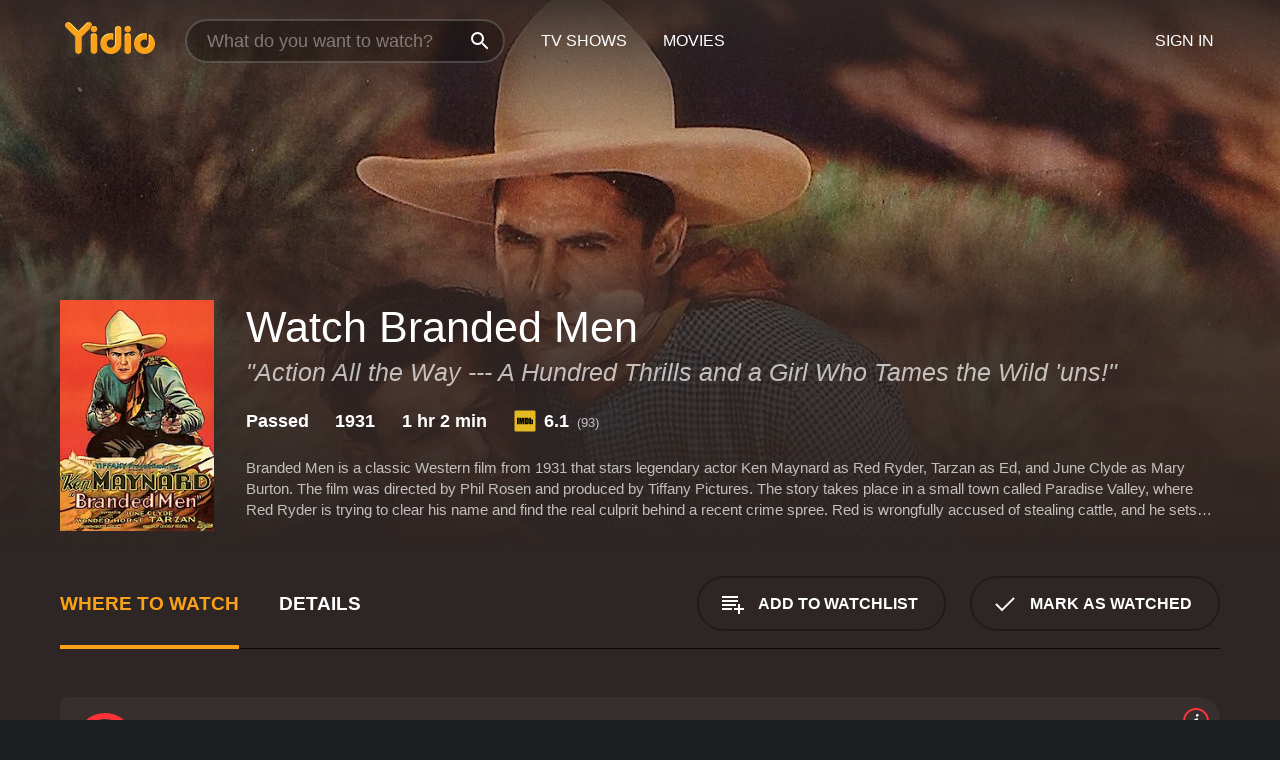

--- FILE ---
content_type: text/html; charset=UTF-8
request_url: https://www.yidio.com/movie/branded-men/120467
body_size: 9679
content:
<!doctype html>
<html  lang="en" xmlns:og="http://opengraphprotocol.org/schema/" xmlns:fb="http://www.facebook.com/2008/fbml">
<head prefix="og: http://ogp.me/ns# fb: http://ogp.me/ns/fb# video: http://ogp.me/ns/video#">
<title>Watch  Branded Men Online | 1931 Movie | Yidio</title>
<meta charset="utf-8" />
<meta http-equiv="X-UA-Compatible" content="IE=edge,chrome=1" />
<meta name="description" content="Watch Branded Men Online. Branded Men the 1931 Movie, Trailers, Videos and more at Yidio." />
<meta name="viewport" content="width=device-width, initial-scale=1, minimum-scale=1" />

 
 


<link href="https://fonts.googleapis.com" rel="preconnect">

<link rel="icon" href="//cfm.yidio.com/favicon-16.png" sizes="16x16"/>
<link rel="icon" href="//cfm.yidio.com/favicon-32.png" sizes="32x32"/>
<link rel="icon" href="//cfm.yidio.com/favicon-96.png" sizes="96x96"/>
<link rel="icon" href="//cfm.yidio.com/favicon-128.png" sizes="128x128"/>
<link rel="icon" href="//cfm.yidio.com/favicon-192.png" sizes="192x192"/>
<link rel="icon" href="//cfm.yidio.com/favicon-228.png" sizes="228x228"/>
<link rel="shortcut icon" href="//cfm.yidio.com/favicon-196.png" sizes="196x196"/>
<link rel="apple-touch-icon" href="//cfm.yidio.com/favicon-152.png" sizes="152x152"/>
<link rel="apple-touch-icon" href="//cfm.yidio.com/favicon-180.png" sizes="180x180"/>

<link rel="alternate" href="android-app://com.yidio.androidapp/yidio/movie/120467" />
<link rel="alternate" href="ios-app://664306931/yidio/movie/120467" />


<link href="https://www.yidio.com/movie/branded-men/120467" rel="canonical" />
<meta property="og:title" content="Branded Men"/> 
<meta property="og:url" content="https://www.yidio.com/movie/branded-men/120467"/> 
<meta property="og:image" content="//cfm.yidio.com/images/movie/120467/poster-180x270.jpg"/> 
<meta property="fb:app_id" content="54975784392"/> 
<meta property="og:description" content="Branded Men is a classic Western film from 1931 that stars legendary actor Ken Maynard as Red Ryder, Tarzan as Ed, and June Clyde as Mary Burton. The ..."/> 
<meta property="og:site_name" content="Yidio"/> 
<meta property="og:type" content="video.movie" /> 
<script async src="https://www.googletagmanager.com/gtag/js?id=G-6PLMJX58PB"></script>

<script>
    /* ==================
        Global variables
       ================== */

	
	var globals={};
    
	var page = 'redesign/movie';
	globals.page = 'redesign/movie';
	
	var _bt = '';
    var baseUrl = 'https://www.yidio.com/';
    var cdnBaseUrl = '//cfm.yidio.com/';
    var appUrl = 'yidio://top-picks';
    var country = 'US';
    var fbAppId = '';
    var fbAppPerms = 'email,public_profile';
    var premiumUser = '';
	var user_premium_channels  = [];
	var MAIN_RANDOM_VARIABLE = "";
	var overlay_timer = 1000;
	var overlay_position = 200;
	var new_question_ads = 0;
	var new_movie_ads = 0;
	var new_links_ads = 0;
	var new_show_dir_ads = 0;
	var new_movie_dir_ads = 0;
	var random_gv = '';
	var yzd = '656313210932';
	globals.header_t_source = '';
	globals.utm_source = '';
	globals.utm_medium = '';
	globals.utm_campaign = '';
	globals.utm_term = '';
	globals.utm_content = '';
	globals.pid = '';
	globals.title = 'Branded Men';
    
	

	
			globals.contentId = "120467";
				globals.header_all_utm_params = '';
					globals.link_id = "120467";
		
					

    /* =============================
        Initialize Google Analytics
       ============================= */
	
    window.dataLayer = window.dataLayer || []; function gtag() {dataLayer.push(arguments);}
	
    gtag('js', new Date());
	gtag('config', 'G-6PLMJX58PB');
    
    /* ==================
        GA Error logging
       ================== */
    
	window.onerror = function(message, file, line, col, error) {
		var gaCategory = 'Errors';
		if (typeof page != 'undefined' && page != '') gaCategory = 'Errors (' + page + ')';
		
		var url = window.location.href;
		var gaLabel = '[URL]: ' + url;
		if (file != '' && file != url) gaLabel += ' [File]: ' + file;
		if (error != 'undefined' && error != null) label += ' [Trace]: ' + error.stack;
		gaLabel += ' [User Agent]: ' + navigator.userAgent;
		
		gtag('event', '(' + line + '): ' + message, { 'event_category': gaCategory, 'event_label': gaLabel });
		console.log('[Error]: ' + message + ' ' + gaLabel);
	}
	
	/* =======================
	    Initialize Optimizely
	   ======================= */
    
    window['optimizely'] = window['optimizely'] || [];
    
	/* ===============================
	    Handle in-source image errors
	   =============================== */
	
	const onImgError = (event) => {
		event.target.classList.add('error');
	};
	
	const onImgLoad = (event) => {
		event.target.classList.add('loaded');
	};
	
    
	
			globals.user_id = 0;
	</script>




<script defer src="//cfm.yidio.com/redesign/js/main.js?version=184" crossorigin="anonymous"></script>

	<script defer src="//cfm.yidio.com/redesign/js/detail.js?version=54" crossorigin="anonymous"></script>









	<style>

		/* ========
		    Global
		   ======== */
		
		* {
			transition: none;
		}
		
		h1, h2, h3, h4, p, blockquote, figure, ol, ul {
			margin: 0;
			padding: 0;
		}
		
		a {
			color: inherit;
			transition-duration: 0;
		}
		
		a:visited {
			color: inherit;
		}
		
		a:not(.border), button, .button {
			color: inherit;
		}
		
		
		img[data-src],
		img[onerror] {
			opacity: 0;
		}
		
		img[onerror].loaded {
			opacity: 1;
		}
		
		img {
			max-width: 100%;
			height: auto;
		}
		
		button {
			background: none;
			border: 0;
			border-color: rgba(0,0,0,0);
			font: inherit;
			padding: 0;
		}
		
		main {
			padding-top: 82px;
		}
		
		body {
			opacity: 0;
			font: 16px/1 'Open Sans', sans-serif;
			font-weight: 400;
			margin: 0;
		}
		
		header {
			position: fixed;
			z-index: 50;
			width: 100%;
			height: 82px;
			box-sizing: border-box;
			color: white;
		}
		
		header nav {
			position: absolute;
			width: 100%;
			height: 100%;
			box-sizing: border-box;
			padding: 0 47px;
		}
		
		header nav li {
			height: 100%;
			position: relative;
			float: left;
		}
		
		header nav a {
			display: block;
			text-transform: uppercase;
			text-align: center;
			line-height: 82px;
			padding: 0 18px;
		}
		
		header nav li.selected a {
			color: #f9a11b;
		}
		
		header nav .logo svg {
			margin-top: 23px;
		}
		
		header nav .search {
			width: 320px;
			padding: 19px 0;
			margin: 0 18px 0 12px;
		}
		
		header nav .search .icon {
			position: absolute;
			top: 29px;
			right: 13px;
			z-index: 20;
			width: 24px;
			height: 24px;
		}
		
		header nav .search input {
			width: 100%;
			height: 44px;
			border: 0;
			box-sizing: border-box;
			font-size: 110%;
			font-weight: 300;
			margin-bottom: 18px;
		}
		
		header nav .account {
			position: absolute;
			right: 0;
		}
		
		header nav .account li {
			float: right;
		}
		
		header nav li.sign-in {
			margin-right: 48px;
		}
		
		header nav a .border {
			display: inline;
			border: 2px solid #f9a11b;
			padding: 6px 16px;
		}
		
		@media only screen and (min-width: 1920px) {
			
			.main-wrapper {
				max-width: 1920px;
				margin: 0 auto;
			}
			
		}
		
	</style>




	
		<style>

			/* ==============
			    Detail Pages
			   ============== */
			
			body {
				color: white;
			}
			
			.masthead {
				display: flex;
				flex-direction: column;
				justify-content: flex-end;
				position: relative;
				overflow: hidden;
				margin-top: -82px;
				padding-top: 82px;
				box-sizing: border-box;
				height: 76vh;
				max-height: 56.25vw;
				min-height: 450px;
				font-size: 1.2vw;
				color: white;
			}
			
			.masthead .background {
				display: block;
				position: absolute;
				top: 0;
				left: 0;
				width: 100%;
				height: 100%;
			}
			
			.masthead .content {
				display: flex;
				align-items: center;
				z-index: 10;
				padding: 10vw 60px 0 60px;
			}
			
			.masthead .poster {
				position: relative;
				flex-shrink: 0;
				margin-right: 2.5vw;
				height: 18vw;
				width: 12vw;
			}
			
			.masthead .details {
				padding: 2vw 0;
			}
			
			.masthead .details h1 {
				font-size: 280%;
				font-weight: 400;
				margin-top: -0.3vw;
			}
			
			.masthead .details .tagline {
				font-size: 160%;
				font-weight: 300;
				font-style: italic;
				margin-top: 1vw;
			}
			
			.masthead .details .attributes {
				display: flex;
				align-items: center;
				font-size: 120%;
				font-weight: 700;
				margin-top: 1.9vw;
			}
			
			.masthead .details .attributes li {
				display: flex;
				align-items: center;
				margin-right: 2.1vw;
			}
			
			.masthead .details .attributes .icon {
				width: 1.7vw;
				height: 1.7vw;
				margin-right: 0.6vw;
			}
			
			.masthead .details .description {
				display: -webkit-box;
				-webkit-box-orient: vertical;
				line-height: 1.4em;
				max-height: 4.2em;
				color: rgba(255,255,255,0.7);
				overflow: hidden;
				margin-top: 2vw;
				text-overflow: ellipsis;
			}
			
			nav.page {
				display: flex;
				margin: 12px 60px 48px 60px;
				border-bottom: 1px solid rgba(0,0,0,0.8);
				padding: 19px 0;
			}
			
			nav.page > div {
				display: flex;
				margin: -20px;
			}
			
			nav.page label {
				display: flex;
				align-items: center;
				margin: 0 20px;
				font-weight: 600;
				text-transform: uppercase;
			}
			
			nav.page .sections label {
				font-size: 120%;
			}
			
			input[name=section] {
				display: none;
			}
			
			input[name=section]:nth-child(1):checked ~ nav.page .sections label:nth-child(1),
			input[name=section]:nth-child(2):checked ~ nav.page .sections label:nth-child(2),
			input[name=section]:nth-child(3):checked ~ nav.page .sections label:nth-child(3) {
				color: #f9a11b;
				box-shadow: inset 0 -4px #f9a11b;
			}
			
			nav.page .actions {
				margin-left: auto;
				margin-right: -12px;
			}
			
			nav.page .button.border {
				margin: 18px 12px;
			}
			
			.page-content {
				display: flex;
				margin: 48px 60px;
			}
			
			.button.border {
				display: flex;
				align-items: center;
				text-transform: uppercase;
				font-weight: 600;
				border: 2px solid rgba(0,0,0,0.3);
				padding: 0 1vw;
			}
			
			.button.border .icon {
				display: flex;
				align-items: center;
				justify-content: center;
				width: 4vw;
				height: 4vw;
			}
			
			.episodes .seasons span {
				border: 2px solid rgba(0,0,0,0.3);
			}
			
			.episodes .seasons input.unavailable + span {
				color: rgba(255,255,255,0.2);
				background: rgba(0,0,0,0.3);
				border-color: rgba(0,0,0,0);
			}
			
			.episodes .seasons input:checked + span {
				color: rgba(0,0,0,0.8);
				background: #f9a11b;
				border-color: #f9a11b;
				cursor: default;
			}
			
			/* Display ads */
			
			.tt.display ins {
				display: block;
			}
			
			@media only screen and (min-width: 1025px) {
				.page-content .column:nth-child(2) .tt.display ins {
					width: 300px;
				}
			}
			
			@media only screen and (min-width: 1440px) {
				
				.masthead {
					font-size: 1.1em;
				}
				
				.masthead .content {
					padding: 144px 60px 0 60px;
				}
				
				.masthead .poster {
					margin-right: 36px;
					height: 270px;
					width: 180px;
				}
				
				.masthead .details {
					padding: 16px 0;
				}
				
				.masthead .details h1 {
					margin-top: -8px;
				}
				
				.masthead .details .tagline {
					margin-top: 16px;
				}
				
				.masthead .details .attributes {
					margin-top: 28px;
				}
				
				.masthead .details .attributes li {
					margin-right: 32px;
				}
				
				.masthead .details .attributes .icon {
					width: 24px;
					height: 24px;
					margin-right: 8px;
				}
				
				.masthead .details .attributes .imdb .count {
					font-size: 70%;
					font-weight: 400;
				}
				
				.masthead .details .description {
					max-width: 1200px;
					margin-top: 26px;
				}
				
				.button.border {
					padding: 0 16px;
				}
				
				.button.border .icon {
					width: 48px;
					height: 48px;
				}
				
			}
			
			@media only screen and (min-width: 1920px) {
				
				.masthead {
					max-height: 960px;
				}
				
			}

		</style>
	


<link rel="preload" href="https://fonts.googleapis.com/css?family=Open+Sans:300,400,600,700" media="print" onload="this.media='all'">

<link rel="stylesheet" href="//cfm.yidio.com/redesign/css/main.css?version=85" media="print" onload="this.media='all'">

	<link rel="stylesheet" href="//cfm.yidio.com/redesign/css/detail.css?version=25" media="print" onload="this.media='all'">
	<link rel="stylesheet" href="//cfm.yidio.com/mobile/css/video-js.css?version=2" media="print" onload="this.media='all'">




 
	<script>
		// Display page content when last CSS is loaded

		var css = document.querySelectorAll('link[rel=stylesheet]');
		var count = css.length;
		var lastCSS = css[count - 1];

		lastCSS.addEventListener('load', function() {
			document.querySelector('body').classList.add('css-loaded');
		});
	</script>



</head>
<body class="movie" >
		
	

			<div class="main-wrapper">
			  	<header  class="transparent" >
                <nav>
					<ul class="main">
						<li class="logo"> 
							<a href="https://www.yidio.com/" title="Yidio">
								<img srcset="//cfm.yidio.com/redesign/img/logo-topnav-1x.png 1x, //cfm.yidio.com/redesign/img/logo-topnav-2x.png 2x" width="90" height="32" alt="Yidio" />
							</a>
						</li>
						                            <li class="search">
                                <div class="icon"></div>
                                <input type="text" autocomplete="off" placeholder="What do you want to watch?"/>
                            </li>
                            <li class="tv-shows">
                                <div class="highlight"></div>
                                <a href="https://www.yidio.com/tv-shows">TV Shows</a>
                            </li>
                            <li class="movies">
                                <div class="highlight"></div>
                                <a href="https://www.yidio.com/movies">Movies</a>
                            </li>
                           
					</ul>
					<ul class="account">
                   						<li class="sign-in">
							<div class="sign-in-link">Sign In</div>
						</li>
						                     
					</ul>
				</nav>
			</header>
			            <main>

            		<!-- For pure CSS page section selecting -->
		<input type="radio" id="where-to-watch" name="section" value="where-to-watch" checked>
				<input type="radio" id="details" name="section" value="details">		
		<div class="masthead">
			<div class="content">
				<div class="poster movie">
                					<img src="//cfm.yidio.com/images/movie/120467/poster-180x270.jpg" srcset="//cfm.yidio.com/images/movie/120467/poster-180x270.jpg 1x, //cfm.yidio.com/images/movie/120467/poster-360x540.jpg 2x" alt="Branded Men" crossOrigin="anonymous"/>
				                </div>
				<div class="details">
					<h1>Watch Branded Men</h1>
					<div class="tagline">"Action All the Way --- A Hundred Thrills and a Girl Who Tames the Wild 'uns!"</div>					                    <ul class="attributes">
						<li>Passed</li>						<li>1931</li>						<li>1 hr 2 min</li>						<li class="imdb">
							<svg class="icon" xmlns="http://www.w3.org/2000/svg" xmlns:xlink="http://www.w3.org/1999/xlink" width="24" height="24" viewBox="0 0 24 24"><path d="M0 0h24v24H0z" fill="rgba(0,0,0,0)"/><path d="M21.946.5H2.054A1.65 1.65 0 0 0 .501 2.029L.5 21.946a1.64 1.64 0 0 0 1.491 1.551.311.311 0 0 0 .043.003h19.932a.396.396 0 0 0 .042-.002 1.65 1.65 0 0 0 1.492-1.637V2.14A1.648 1.648 0 0 0 21.982.502L21.946.5z" fill="#e5b922"/><path d="M3.27 8.416h1.826v7.057H3.27zm5.7 0l-.42 3.3-.48-3.3H5.713v7.057H7.3l.006-4.66.67 4.66h1.138l.643-4.763v4.763h1.592V8.416zm5.213 7.057a5.116 5.116 0 0 0 .982-.071 1.18 1.18 0 0 0 .546-.254.924.924 0 0 0 .311-.5 5.645 5.645 0 0 0 .098-1.268v-2.475a8.333 8.333 0 0 0-.071-1.345 1.224 1.224 0 0 0-.3-.617 1.396 1.396 0 0 0-.715-.404 7.653 7.653 0 0 0-1.696-.123h-1.365v7.057zm.02-5.783a.273.273 0 0 1 .136.195 3.079 3.079 0 0 1 .033.617v2.736a2.347 2.347 0 0 1-.091.858c-.06.1-.22.163-.48.163V9.625a.839.839 0 0 1 .404.066zm2.535-1.274v7.057h1.645l.1-.448a1.528 1.528 0 0 0 .494.41 1.658 1.658 0 0 0 .649.13 1.209 1.209 0 0 0 .747-.227 1.007 1.007 0 0 0 .402-.539 4.108 4.108 0 0 0 .085-.943v-1.982a6.976 6.976 0 0 0-.033-.832.988.988 0 0 0-.163-.402.967.967 0 0 0-.409-.319 1.673 1.673 0 0 0-.631-.111 1.842 1.842 0 0 0-.656.123 1.556 1.556 0 0 0-.487.383v-2.3zm2.372 5.35a2.417 2.417 0 0 1-.052.643c-.032.1-.18.137-.292.137a.212.212 0 0 1-.214-.129 1.818 1.818 0 0 1-.058-.598v-1.87a2.042 2.042 0 0 1 .052-.598.204.204 0 0 1 .208-.117c.1 0 .26.04.298.137a1.775 1.775 0 0 1 .059.578z" fill="#010101"/></svg>
							<div class="score">6.1<span class="count">&nbsp;&nbsp;(93)</span></div>
						</li>											</ul>
                    										<div class="description">
						<div class="container"><p>Branded Men is a classic Western film from 1931 that stars legendary actor Ken Maynard as Red Ryder, Tarzan as Ed, and June Clyde as Mary Burton. The film was directed by Phil Rosen and produced by Tiffany Pictures. The story takes place in a small town called Paradise Valley, where Red Ryder is trying to clear his name and find the real culprit behind a recent crime spree. Red is wrongfully accused of stealing cattle, and he sets out to prove his innocence with the help of some unlikely allies.</p><p>Along the way, Red meets a young woman named Mary Burton who has also been wronged by the town sheriff, who is in cahoots with the real cattle rustlers. Red and Mary team up to take down the corrupt lawman and his gang of outlaws.</p><p>As Red and Mary work to uncover the truth, they encounter a variety of obstacles and challenges. They must navigate dangerous terrain, dodge bullets, and outsmart their enemies at every turn. But with their courage and determination, they are able to stay one step ahead of the bad guys and finally bring them to justice.</p><p>The film is filled with classic Western action and features some impressive stunts and horseback riding scenes. Ken Maynard delivers a strong performance as Red Ryder, bringing both toughness and vulnerability to his character. Tarzan is a standout as well, playing the tough and loyal sidekick to Red.</p><p>June Clyde shines as Mary Burton, a strong-willed and independent woman who isn't afraid to stand up for herself and what is right. She and Maynard have great chemistry on screen, and their scenes together are some of the movie's best.</p><p>Overall, Branded Men is a fun and exciting Western that will thrill fans of the genre. Its mix of action, adventure, and romance make it a classic example of early Hollywood filmmaking. Whether you're a longtime fan of Westerns or just looking for a fun movie to watch, Branded Men is definitely worth checking out.</p>
						<p>
                       	Branded Men is a 1931 romance movie with a runtime of 1 hour and 2 minutes. 
                        It has received moderate reviews from critics and viewers, who have given it an IMDb score of 6.1.                    	</p>						</div>
					</div>
									</div>
			</div>
			<div class="background ">				<img src="//cfm.yidio.com/images/movie/120467/backdrop-1280x720.jpg" width="100%" alt="Branded Men" crossOrigin="anonymous"/>			</div>
		</div>
		
		<nav class="page">
			<div class="sections">
				<label for="where-to-watch">Where to Watch</label>
								<label for="details">Details</label>			</div>
			<div class="actions">
				<button type="button" class="button border action watchlist" data-type="movie" data-id="120467">
					<div class="icon"></div>
					<div class="label">Add to Watchlist</div>
				</button>
				<button type="button" class="button border action watched" data-type="movie" data-id="120467">
					<div class="icon"></div>
					<div class="label">Mark as Watched</span>
				</button>
			</div>
		</nav>
		
		<div class="page-content">
			<div class="column">
				<section class="where-to-watch">
					
                    
					                    				<div class="sources movie">
			<a href="https://www.yidio.com/movie/branded-men/120467/watch/1158500206?source_order=1&total_sources=152,16" target="_blank"  class="source provider-152" data-name="Tubi TV" data-provider-id="152" data-provider-domain="tubitv.com" data-signup-url="" data-type="free">
								<div class="play-circle" style="border-color:#fb3336"></div>
								<div class="content">
								<div class="logo">
									<img class="primary" src="[data-uri]" data-src="//cfm.yidio.com/mobile/img/sources/152/logo-180h.png" alt="Tubi TV"/>
									
								</div>
								<div class="label">Totally Free!</div>
								</div>
								<button type="button" class="icons" aria-label="source info">
								<div class="icon info" style="border-color:#fb3336"></div>
							</button>
							</a><a href="https://www.yidio.com/movie/branded-men/120467/watch/1768445808?type=1&from1=mobile&device=pc&source_order=2&total_sources=152,16" target="_blank"  class="source provider-16" data-name="Amazon" data-provider-id="16" data-provider-domain="amazon.com" data-signup-url="" data-type="pay">
								<div class="play-circle" style="border-color:#8dc03d"></div>
								<div class="content">
								<div class="logo">
									<img class="primary" src="[data-uri]" data-src="//cfm.yidio.com/mobile/img/sources/16/logo-180h.png" alt="Amazon"/>
									
								</div>
								<div class="label">Rent from $1.99 / Own from $6.37</div>
								</div>
								<button type="button" class="icons" aria-label="source info">
								<div class="icon info" style="border-color:#8dc03d"></div>
							</button>
							</a>
			</div>
                    				</section>
				                				<section class="details">
					                    <div class="description">
						<div class="name">Description</div>
						<div class="value"></div>
					</div>
												<div class="where-to-watch">
							<div class="name">Where to Watch Branded Men</div>
							<div class="value">
							Branded Men is available to watch  free on Tubi TV. It's also available to stream, download and buy on demand at Amazon. Some platforms allow you to rent Branded Men for a limited time or purchase the movie and download it to your device. 
														</div>
						</div>
											                    					<ul class="links">
						                        <li>
							<div class="name">Genres</div>
							<div class="value">
								<a href="https://www.yidio.com/movies/romance" title="Romance">Romance</a> <a href="https://www.yidio.com/movies/western" title="Western">Western</a> 
							</div>
						</li>
                                                						<li>
							<div class="name">Cast</div>
							<div class="value">
								<div>Ken Maynard</div><div>Tarzan</div><div>June Clyde</div>
							</div>
						</li>
                                                						<li>
							<div class="name">Director</div>
							<div class="value">
								<div>CreateSpace</div>
							</div>
						</li>
                        					</ul>
                    										<ul class="attributes">
						                        <li>
							<div class="name">Release Date</div>
							<div class="value">1931</div>
						</li>
                        						                        <li>
							<div class="name">MPAA Rating</div>
							<div class="value">Passed</div>
						</li>
                                                						<li>
							<div class="name">Runtime</div>
							<div class="value">1 hr 2 min</div>
						</li>
                                                						<li>
							<div class="name">Language</div>
							<div class="value">English</div>
						</li>
                                               						<li>
							<div class="name">IMDB Rating</div>
							<div class="value">6.1<span class="count">&nbsp;&nbsp;(93)</span></div>
						</li>
                        											</ul>
                    				</section>
                			</div>
            		</div>
				<div class="browse-sections recommendations">
			            <section>
				<div class="title">Stream Movies Like Branded Men</div>
				<div class="slideshow poster-slideshow">
					<a class="movie" href="https://www.yidio.com/movie/urban-cowboy/40868">
								<div class="poster"><img class="poster" loading="lazy" src="//cfm.yidio.com/images/movie/40868/poster-193x290.jpg" width="100%" alt=""></div>
								<div class="content"><div class="title">Urban Cowboy</div></div>
							</a><a class="movie" href="https://www.yidio.com/movie/love-comes-softly/135534">
								<div class="poster"><img class="poster" loading="lazy" src="//cfm.yidio.com/images/movie/135534/poster-193x290.jpg" width="100%" alt=""></div>
								<div class="content"><div class="title">Love Comes Softly</div></div>
							</a><a class="movie" href="https://www.yidio.com/movie/legends-of-the-fall/13626">
								<div class="poster"><img class="poster" loading="lazy" src="//cfm.yidio.com/images/movie/13626/poster-193x290.jpg" width="100%" alt=""></div>
								<div class="content"><div class="title">Legends of the Fall</div></div>
							</a><a class="movie" href="https://www.yidio.com/movie/north-to-alaska/202">
								<div class="poster"><img class="poster" loading="lazy" src="//cfm.yidio.com/images/movie/202/poster-193x290.jpg" width="100%" alt=""></div>
								<div class="content"><div class="title">North to Alaska</div></div>
							</a><a class="movie" href="https://www.yidio.com/movie/the-big-country/50842">
								<div class="poster"><img class="poster" loading="lazy" src="//cfm.yidio.com/images/movie/50842/poster-193x290.jpg" width="100%" alt=""></div>
								<div class="content"><div class="title">The Big Country</div></div>
							</a><a class="movie" href="https://www.yidio.com/movie/heartland/6880">
								<div class="poster"><img class="poster" loading="lazy" src="//cfm.yidio.com/images/movie/6880/poster-193x290.jpg" width="100%" alt=""></div>
								<div class="content"><div class="title">Heartland</div></div>
							</a><a class="movie" href="https://www.yidio.com/movie/dust/18454">
								<div class="poster"><img class="poster" loading="lazy" src="//cfm.yidio.com/images/movie/18454/poster-193x290.jpg" width="100%" alt=""></div>
								<div class="content"><div class="title">Dust</div></div>
							</a><a class="movie" href="https://www.yidio.com/movie/two-mules-for-sister-sara/3748">
								<div class="poster"><img class="poster" loading="lazy" src="//cfm.yidio.com/images/movie/3748/poster-193x290.jpg" width="100%" alt=""></div>
								<div class="content"><div class="title">Two Mules for Sister Sara</div></div>
							</a><a class="movie" href="https://www.yidio.com/movie/the-outsider/19848">
								<div class="poster"><img class="poster" loading="lazy" src="//cfm.yidio.com/images/movie/19848/poster-193x290.jpg" width="100%" alt=""></div>
								<div class="content"><div class="title">The Outsider</div></div>
							</a><a class="movie" href="https://www.yidio.com/movie/the-broken-star/219368">
								<div class="poster"><img class="poster" loading="lazy" src="//cfm.yidio.com/images/movie/219368/poster-193x290.jpg" width="100%" alt=""></div>
								<div class="content"><div class="title">The Broken Star</div></div>
							</a>
				</div>
			</section>
						            <section><div class="title">Top Movies</div>
						<div class="slideshow poster-slideshow">
						<a class="movie" href="https://www.yidio.com/movie/titanic/15722">
								<div class="poster"><img class="poster" loading="lazy" src="//cfm.yidio.com/images/movie/15722/poster-193x290.jpg" width="100%" alt=""></div>
								<div class="content"><div class="title">Titanic</div></div>
							</a><a class="movie" href="https://www.yidio.com/movie/tyler-perrys-boo-a-madea-halloween/63120">
								<div class="poster"><img class="poster" loading="lazy" src="//cfm.yidio.com/images/movie/63120/poster-193x290.jpg" width="100%" alt=""></div>
								<div class="content"><div class="title">Tyler Perry's Boo! A Madea Halloween</div></div>
							</a><a class="movie" href="https://www.yidio.com/movie/twilight/29116">
								<div class="poster"><img class="poster" loading="lazy" src="//cfm.yidio.com/images/movie/29116/poster-193x290.jpg" width="100%" alt=""></div>
								<div class="content"><div class="title">Twilight</div></div>
							</a><a class="movie" href="https://www.yidio.com/movie/corpse-bride/24071">
								<div class="poster"><img class="poster" loading="lazy" src="//cfm.yidio.com/images/movie/24071/poster-193x290.jpg" width="100%" alt=""></div>
								<div class="content"><div class="title">Corpse Bride</div></div>
							</a><a class="movie" href="https://www.yidio.com/movie/the-book-of-life/45608">
								<div class="poster"><img class="poster" loading="lazy" src="//cfm.yidio.com/images/movie/45608/poster-193x290.jpg" width="100%" alt=""></div>
								<div class="content"><div class="title">The Book of Life</div></div>
							</a><a class="movie" href="https://www.yidio.com/movie/pretty-woman/11618">
								<div class="poster"><img class="poster" loading="lazy" src="//cfm.yidio.com/images/movie/11618/poster-193x290.jpg" width="100%" alt=""></div>
								<div class="content"><div class="title">Pretty Woman</div></div>
							</a><a class="movie" href="https://www.yidio.com/movie/it/63837">
								<div class="poster"><img class="poster" loading="lazy" src="//cfm.yidio.com/images/movie/63837/poster-193x290.jpg" width="100%" alt=""></div>
								<div class="content"><div class="title">It</div></div>
							</a><a class="movie" href="https://www.yidio.com/movie/f1/250428">
								<div class="poster"><img class="poster" loading="lazy" src="//cfm.yidio.com/images/movie/250428/poster-193x290.jpg" width="100%" alt=""></div>
								<div class="content"><div class="title">F1</div></div>
							</a><a class="movie" href="https://www.yidio.com/movie/the-hunger-games/32213">
								<div class="poster"><img class="poster" loading="lazy" src="//cfm.yidio.com/images/movie/32213/poster-193x290.jpg" width="100%" alt=""></div>
								<div class="content"><div class="title">The Hunger Games</div></div>
							</a><a class="movie" href="https://www.yidio.com/movie/mean-girls/22118">
								<div class="poster"><img class="poster" loading="lazy" src="//cfm.yidio.com/images/movie/22118/poster-193x290.jpg" width="100%" alt=""></div>
								<div class="content"><div class="title">Mean Girls</div></div>
							</a><a class="movie" href="https://www.yidio.com/movie/scream/14985">
								<div class="poster"><img class="poster" loading="lazy" src="//cfm.yidio.com/images/movie/14985/poster-193x290.jpg" width="100%" alt=""></div>
								<div class="content"><div class="title">Scream</div></div>
							</a><a class="movie" href="https://www.yidio.com/movie/the-black-phone/234304">
								<div class="poster"><img class="poster" loading="lazy" src="//cfm.yidio.com/images/movie/234304/poster-193x290.jpg" width="100%" alt=""></div>
								<div class="content"><div class="title">The Black Phone</div></div>
							</a>
						</div></section><section><div class="title">Also starring Ken Maynard</div>
						<div class="slideshow poster-slideshow">
						<a class="movie" href="https://www.yidio.com/movie/in-old-santa-fe/47249">
								<div class="poster"><img class="poster" loading="lazy" src="//cfm.yidio.com/images/movie/47249/poster-193x290.jpg" width="100%" alt=""></div>
								<div class="content"><div class="title">In Old Santa Fe</div></div>
							</a><a class="movie" href="https://www.yidio.com/movie/alias-the-bad-man/140088">
								<div class="poster"><img class="poster" loading="lazy" src="//cfm.yidio.com/images/movie/140088/poster-193x290.jpg" width="100%" alt=""></div>
								<div class="content"><div class="title">Alias the Bad Man</div></div>
							</a><a class="movie" href="https://www.yidio.com/movie/death-rides-the-range/151582">
								<div class="poster"><img class="poster" loading="lazy" src="//cfm.yidio.com/images/movie/151582/poster-193x290.jpg" width="100%" alt=""></div>
								<div class="content"><div class="title">Death Rides the Range</div></div>
							</a><a class="movie" href="https://www.yidio.com/movie/dynamite-ranch/223905">
								<div class="poster"><img class="poster" loading="lazy" src="//cfm.yidio.com/images/movie/223905/poster-193x290.jpg" width="100%" alt=""></div>
								<div class="content"><div class="title">Dynamite Ranch</div></div>
							</a><a class="movie" href="https://www.yidio.com/movie/between-fighting-men/157773">
								<div class="poster"><img class="poster" loading="lazy" src="//cfm.yidio.com/images/movie/157773/poster-193x290.jpg" width="100%" alt=""></div>
								<div class="content"><div class="title">Between Fighting Men</div></div>
							</a><a class="movie" href="https://www.yidio.com/movie/lone-avenger/132300">
								<div class="poster"><img class="poster" loading="lazy" src="//cfm.yidio.com/images/movie/132300/poster-193x290.jpg" width="100%" alt=""></div>
								<div class="content"><div class="title">Lone Avenger</div></div>
							</a><a class="movie" href="https://www.yidio.com/movie/come-on-tarzan/46654">
								<div class="poster"><img class="poster" loading="lazy" src="//cfm.yidio.com/images/movie/46654/poster-193x290.jpg" width="100%" alt=""></div>
								<div class="content"><div class="title">Come On, Tarzan</div></div>
							</a><a class="movie" href="https://www.yidio.com/movie/phantom-thunderbolt/46836">
								<div class="poster"><img class="poster" loading="lazy" src="//cfm.yidio.com/images/movie/46836/poster-193x290.jpg" width="100%" alt=""></div>
								<div class="content"><div class="title">Phantom Thunderbolt</div></div>
							</a><a class="movie" href="https://www.yidio.com/movie/the-two-gun-man/64660">
								<div class="poster"><img class="poster" loading="lazy" src="//cfm.yidio.com/images/movie/64660/poster-193x290.jpg" width="100%" alt=""></div>
								<div class="content"><div class="title">The Two Gun Man</div></div>
							</a><a class="movie" href="https://www.yidio.com/movie/tombstone-canyon/36726">
								<div class="poster"><img class="poster" loading="lazy" src="//cfm.yidio.com/images/movie/36726/poster-193x290.jpg" width="100%" alt=""></div>
								<div class="content"><div class="title">Tombstone Canyon</div></div>
							</a><a class="movie" href="https://www.yidio.com/movie/whistlin-dan/114208">
								<div class="poster"><img class="poster" loading="lazy" src="//cfm.yidio.com/images/movie/114208/poster-193x290.jpg" width="100%" alt=""></div>
								<div class="content"><div class="title">Whistlin' Dan</div></div>
							</a><a class="movie" href="https://www.yidio.com/movie/the-pocatello-kid/224762">
								<div class="poster"><img class="poster" loading="lazy" src="//cfm.yidio.com/images/movie/224762/poster-193x290.jpg" width="100%" alt=""></div>
								<div class="content"><div class="title">The Pocatello Kid</div></div>
							</a>
						</div></section><section><div class="title">Also starring Tarzan</div>
						<div class="slideshow poster-slideshow">
						<a class="movie" href="https://www.yidio.com/movie/captured-in-chinatown/45305">
								<div class="poster"><img class="poster" loading="lazy" src="//cfm.yidio.com/images/movie/45305/poster-193x290.jpg" width="100%" alt=""></div>
								<div class="content"><div class="title">Captured in Chinatown</div></div>
							</a>
						</div></section>
		</div>
        </main>
        <footer>
      <div class="links">
        <nav class="main">
          <ul class="first-line">
            <li><a href="https://www.yidio.com/">Home</a></li>
            <li><a href="https://www.yidio.com/tv-shows">Top Shows</a></li>
            <li><a href="https://www.yidio.com/movies">Top Movies</a></li>
            <li><a href="https://help.yidio.com/support/home" rel="noopener noreferrer">Help</a></li>
            <li><a href="https://www.yidio.com/app/">Download App</a></li>
            <li><a href="https://www.yidio.com/aboutus">About</a></li>	
            <li><a href="https://www.yidio.com/jobs">Careers</a></li>
          </ul>
          <ul class="second-line">
            <li><span>&copy; 2025 Yidio LLC</span></li>
            <li><a href="https://www.yidio.com/privacy">Privacy Policy</a></li>
            <li><a href="https://www.yidio.com/tos">Terms of Use</a></li>
            <li><a href="https://www.yidio.com/tos#copyright">DMCA</a></li>
          </ul>
        </nav>
        <nav class="social">
          <ul>
            <li><a class="facebook" title="Facebook" href="https://www.facebook.com/Yidio" target="_blank" rel="noopener noreferrer"></a></li>
            <li><a class="twitter" title="Twitter" href="https://twitter.com/yidio" target="_blank" rel="noopener noreferrer"></a></li>
          </ul>
        </nav>
      </div>
    </footer>
        
    </div>
    
        
    <script type="application/ld+json">
{
  "@context": "http://schema.org",
  "@type": "Movie",
  "name": "Branded Men",
  "url": "https://www.yidio.com/movie/branded-men/120467",
  "image": "https://cfm.yidio.com/images/movie/120467/poster-180x270.jpg",
  "description": "Branded Men is a classic Western film from 1931 that stars legendary actor Ken Maynard as Red Ryder, Tarzan as Ed, and June Clyde as Mary Burton. The film was directed by Phil Rosen and produced by Tiffany Pictures. The story takes place in a small town called Paradise Valley, where Red Ryder is trying to clear his name and find the real culprit behind a recent crime spree. Red is wrongfully accused of stealing cattle, and he sets out to prove his innocence with the help of some unlikely allies.Along the way, Red meets a young woman named Mary Burton who has also been wronged by the town sheriff, who is in cahoots with the real cattle rustlers. Red and Mary team up to take down the corrupt lawman and his gang of outlaws.As Red and Mary work to uncover the truth, they encounter a variety of obstacles and challenges. They must navigate dangerous terrain, dodge bullets, and outsmart their enemies at every turn. But with their courage and determination, they are able to stay one step ahead of the bad guys and finally bring them to justice.The film is filled with classic Western action and features some impressive stunts and horseback riding scenes. Ken Maynard delivers a strong performance as Red Ryder, bringing both toughness and vulnerability to his character. Tarzan is a standout as well, playing the tough and loyal sidekick to Red.June Clyde shines as Mary Burton, a strong-willed and independent woman who isn't afraid to stand up for herself and what is right. She and Maynard have great chemistry on screen, and their scenes together are some of the movie's best.Overall, Branded Men is a fun and exciting Western that will thrill fans of the genre. Its mix of action, adventure, and romance make it a classic example of early Hollywood filmmaking. Whether you're a longtime fan of Westerns or just looking for a fun movie to watch, Branded Men is definitely worth checking out.",
  "dateCreated": "1931"
  ,"genre":["Romance","Western"]
  ,"contentRating": "Passed",
  "duration": "1 hr 2 min",
  "inLanguage": "English"
  ,"aggregateRating":[{
  	"@type":"AggregateRating",
		"ratingCount": "93",
		"ratingValue":	"6.1",
		"bestRating": "10",
		"worstRating": "0"	
  }]
  ,"actor": [{"@type":"Person","name": "Ken Maynard"},{"@type":"Person","name": " Tarzan"},{"@type":"Person","name": " June Clyde"}]
  ,"productionCompany": [{"@type":"Organization","name": "Sinister Cinema"}]
  ,"director": [{"@type":"Person","name": "CreateSpace"}]
  
  
}
</script>
    <script type="application/ld+json">
{
"@context": "https://schema.org",
"@type": "BreadcrumbList",
"itemListElement": [{
"@type": "ListItem",
"position": 1,
"item": {
"@id": "https://www.yidio.com/",
"name": "Home"
}
},{
"@type": "ListItem",
"position": 2,
"item": {
"@id": "https://www.yidio.com/movies/",
"name": "Movies"
}
},{
"@type": "ListItem",
"position": 3,
"item": {
"name": "Branded Men"
}
}]
}
</script>
     
    <!-- Facebook Pixel Code -->
    <script>
    !function(f,b,e,v,n,t,s){if(f.fbq)return;n=f.fbq=function(){n.callMethod?
    n.callMethod.apply(n,arguments):n.queue.push(arguments)};if(!f._fbq)f._fbq=n;
    n.push=n;n.loaded=!0;n.version='2.0';n.queue=[];t=b.createElement(e);t.async=!0;
    t.src=v;s=b.getElementsByTagName(e)[0];s.parentNode.insertBefore(t,s)}(window,
    document,'script','https://connect.facebook.net/en_US/fbevents.js');
    fbq('init', '772716306073427'); // Insert your pixel ID here.
    fbq('track', 'PageView');
    </script>
    <noscript><img height="1" width="1" style="display:none"
    src="https://www.facebook.com/tr?id=772716306073427&ev=PageView&noscript=1"
    /></noscript>
    <!-- DO NOT MODIFY -->
    <!-- End Facebook Pixel Code -->
    
          
        <!-- Reddit Pixel -->
        <script>
        !function(w,d){if(!w.rdt){var p=w.rdt=function(){p.sendEvent?p.sendEvent.apply(p,arguments):p.callQueue.push(arguments)};p.callQueue=[];var t=d.createElement("script");t.src="https://www.redditstatic.com/ads/pixel.js",t.async=!0;var s=d.getElementsByTagName("script")[0];s.parentNode.insertBefore(t,s)}}(window,document);rdt('init','t2_g3y337j');rdt('track', 'PageVisit');
        </script>
        <!-- DO NOT MODIFY UNLESS TO REPLACE A USER IDENTIFIER -->
        <!-- End Reddit Pixel -->
      
        </body>
</html>


--- FILE ---
content_type: application/javascript
request_url: https://cfm.yidio.com/redesign/js/main.js?version=184
body_size: 72556
content:
/* =============================================================
    jQuery v3.5.1 | (c) jQuery Foundation | jquery.org/license
   ============================================================= */

!function(e,t){"use strict";"object"==typeof module&&"object"==typeof module.exports?module.exports=e.document?t(e,!0):function(e){if(!e.document)throw new Error("jQuery requires a window with a document");return t(e)}:t(e)}("undefined"!=typeof window?window:this,function(C,e){"use strict";var t=[],r=Object.getPrototypeOf,s=t.slice,g=t.flat?function(e){return t.flat.call(e)}:function(e){return t.concat.apply([],e)},u=t.push,i=t.indexOf,n={},o=n.toString,v=n.hasOwnProperty,a=v.toString,l=a.call(Object),y={},m=function(e){return"function"==typeof e&&"number"!=typeof e.nodeType},x=function(e){return null!=e&&e===e.window},E=C.document,c={type:!0,src:!0,nonce:!0,noModule:!0};function b(e,t,n){var r,i,o=(n=n||E).createElement("script");if(o.text=e,t)for(r in c)(i=t[r]||t.getAttribute&&t.getAttribute(r))&&o.setAttribute(r,i);n.head.appendChild(o).parentNode.removeChild(o)}function w(e){return null==e?e+"":"object"==typeof e||"function"==typeof e?n[o.call(e)]||"object":typeof e}var f="3.5.1",S=function(e,t){return new S.fn.init(e,t)};function p(e){var t=!!e&&"length"in e&&e.length,n=w(e);return!m(e)&&!x(e)&&("array"===n||0===t||"number"==typeof t&&0<t&&t-1 in e)}S.fn=S.prototype={jquery:f,constructor:S,length:0,toArray:function(){return s.call(this)},get:function(e){return null==e?s.call(this):e<0?this[e+this.length]:this[e]},pushStack:function(e){var t=S.merge(this.constructor(),e);return t.prevObject=this,t},each:function(e){return S.each(this,e)},map:function(n){return this.pushStack(S.map(this,function(e,t){return n.call(e,t,e)}))},slice:function(){return this.pushStack(s.apply(this,arguments))},first:function(){return this.eq(0)},last:function(){return this.eq(-1)},even:function(){return this.pushStack(S.grep(this,function(e,t){return(t+1)%2}))},odd:function(){return this.pushStack(S.grep(this,function(e,t){return t%2}))},eq:function(e){var t=this.length,n=+e+(e<0?t:0);return this.pushStack(0<=n&&n<t?[this[n]]:[])},end:function(){return this.prevObject||this.constructor()},push:u,sort:t.sort,splice:t.splice},S.extend=S.fn.extend=function(){var e,t,n,r,i,o,a=arguments[0]||{},s=1,u=arguments.length,l=!1;for("boolean"==typeof a&&(l=a,a=arguments[s]||{},s++),"object"==typeof a||m(a)||(a={}),s===u&&(a=this,s--);s<u;s++)if(null!=(e=arguments[s]))for(t in e)r=e[t],"__proto__"!==t&&a!==r&&(l&&r&&(S.isPlainObject(r)||(i=Array.isArray(r)))?(n=a[t],o=i&&!Array.isArray(n)?[]:i||S.isPlainObject(n)?n:{},i=!1,a[t]=S.extend(l,o,r)):void 0!==r&&(a[t]=r));return a},S.extend({expando:"jQuery"+(f+Math.random()).replace(/\D/g,""),isReady:!0,error:function(e){throw new Error(e)},noop:function(){},isPlainObject:function(e){var t,n;return!(!e||"[object Object]"!==o.call(e))&&(!(t=r(e))||"function"==typeof(n=v.call(t,"constructor")&&t.constructor)&&a.call(n)===l)},isEmptyObject:function(e){var t;for(t in e)return!1;return!0},globalEval:function(e,t,n){b(e,{nonce:t&&t.nonce},n)},each:function(e,t){var n,r=0;if(p(e)){for(n=e.length;r<n;r++)if(!1===t.call(e[r],r,e[r]))break}else for(r in e)if(!1===t.call(e[r],r,e[r]))break;return e},makeArray:function(e,t){var n=t||[];return null!=e&&(p(Object(e))?S.merge(n,"string"==typeof e?[e]:e):u.call(n,e)),n},inArray:function(e,t,n){return null==t?-1:i.call(t,e,n)},merge:function(e,t){for(var n=+t.length,r=0,i=e.length;r<n;r++)e[i++]=t[r];return e.length=i,e},grep:function(e,t,n){for(var r=[],i=0,o=e.length,a=!n;i<o;i++)!t(e[i],i)!==a&&r.push(e[i]);return r},map:function(e,t,n){var r,i,o=0,a=[];if(p(e))for(r=e.length;o<r;o++)null!=(i=t(e[o],o,n))&&a.push(i);else for(o in e)null!=(i=t(e[o],o,n))&&a.push(i);return g(a)},guid:1,support:y}),"function"==typeof Symbol&&(S.fn[Symbol.iterator]=t[Symbol.iterator]),S.each("Boolean Number String Function Array Date RegExp Object Error Symbol".split(" "),function(e,t){n["[object "+t+"]"]=t.toLowerCase()});var d=function(n){var e,d,b,o,i,h,f,g,w,u,l,T,C,a,E,v,s,c,y,S="sizzle"+1*new Date,p=n.document,k=0,r=0,m=ue(),x=ue(),A=ue(),N=ue(),D=function(e,t){return e===t&&(l=!0),0},j={}.hasOwnProperty,t=[],q=t.pop,L=t.push,H=t.push,O=t.slice,P=function(e,t){for(var n=0,r=e.length;n<r;n++)if(e[n]===t)return n;return-1},R="checked|selected|async|autofocus|autoplay|controls|defer|disabled|hidden|ismap|loop|multiple|open|readonly|required|scoped",M="[\\x20\\t\\r\\n\\f]",I="(?:\\\\[\\da-fA-F]{1,6}"+M+"?|\\\\[^\\r\\n\\f]|[\\w-]|[^\0-\\x7f])+",W="\\["+M+"*("+I+")(?:"+M+"*([*^$|!~]?=)"+M+"*(?:'((?:\\\\.|[^\\\\'])*)'|\"((?:\\\\.|[^\\\\\"])*)\"|("+I+"))|)"+M+"*\\]",F=":("+I+")(?:\\((('((?:\\\\.|[^\\\\'])*)'|\"((?:\\\\.|[^\\\\\"])*)\")|((?:\\\\.|[^\\\\()[\\]]|"+W+")*)|.*)\\)|)",B=new RegExp(M+"+","g"),$=new RegExp("^"+M+"+|((?:^|[^\\\\])(?:\\\\.)*)"+M+"+$","g"),_=new RegExp("^"+M+"*,"+M+"*"),z=new RegExp("^"+M+"*([>+~]|"+M+")"+M+"*"),U=new RegExp(M+"|>"),X=new RegExp(F),V=new RegExp("^"+I+"$"),G={ID:new RegExp("^#("+I+")"),CLASS:new RegExp("^\\.("+I+")"),TAG:new RegExp("^("+I+"|[*])"),ATTR:new RegExp("^"+W),PSEUDO:new RegExp("^"+F),CHILD:new RegExp("^:(only|first|last|nth|nth-last)-(child|of-type)(?:\\("+M+"*(even|odd|(([+-]|)(\\d*)n|)"+M+"*(?:([+-]|)"+M+"*(\\d+)|))"+M+"*\\)|)","i"),bool:new RegExp("^(?:"+R+")$","i"),needsContext:new RegExp("^"+M+"*[>+~]|:(even|odd|eq|gt|lt|nth|first|last)(?:\\("+M+"*((?:-\\d)?\\d*)"+M+"*\\)|)(?=[^-]|$)","i")},Y=/HTML$/i,Q=/^(?:input|select|textarea|button)$/i,J=/^h\d$/i,K=/^[^{]+\{\s*\[native \w/,Z=/^(?:#([\w-]+)|(\w+)|\.([\w-]+))$/,ee=/[+~]/,te=new RegExp("\\\\[\\da-fA-F]{1,6}"+M+"?|\\\\([^\\r\\n\\f])","g"),ne=function(e,t){var n="0x"+e.slice(1)-65536;return t||(n<0?String.fromCharCode(n+65536):String.fromCharCode(n>>10|55296,1023&n|56320))},re=/([\0-\x1f\x7f]|^-?\d)|^-$|[^\0-\x1f\x7f-\uFFFF\w-]/g,ie=function(e,t){return t?"\0"===e?"\ufffd":e.slice(0,-1)+"\\"+e.charCodeAt(e.length-1).toString(16)+" ":"\\"+e},oe=function(){T()},ae=be(function(e){return!0===e.disabled&&"fieldset"===e.nodeName.toLowerCase()},{dir:"parentNode",next:"legend"});try{H.apply(t=O.call(p.childNodes),p.childNodes),t[p.childNodes.length].nodeType}catch(e){H={apply:t.length?function(e,t){L.apply(e,O.call(t))}:function(e,t){var n=e.length,r=0;while(e[n++]=t[r++]);e.length=n-1}}}function se(t,e,n,r){var i,o,a,s,u,l,c,f=e&&e.ownerDocument,p=e?e.nodeType:9;if(n=n||[],"string"!=typeof t||!t||1!==p&&9!==p&&11!==p)return n;if(!r&&(T(e),e=e||C,E)){if(11!==p&&(u=Z.exec(t)))if(i=u[1]){if(9===p){if(!(a=e.getElementById(i)))return n;if(a.id===i)return n.push(a),n}else if(f&&(a=f.getElementById(i))&&y(e,a)&&a.id===i)return n.push(a),n}else{if(u[2])return H.apply(n,e.getElementsByTagName(t)),n;if((i=u[3])&&d.getElementsByClassName&&e.getElementsByClassName)return H.apply(n,e.getElementsByClassName(i)),n}if(d.qsa&&!N[t+" "]&&(!v||!v.test(t))&&(1!==p||"object"!==e.nodeName.toLowerCase())){if(c=t,f=e,1===p&&(U.test(t)||z.test(t))){(f=ee.test(t)&&ye(e.parentNode)||e)===e&&d.scope||((s=e.getAttribute("id"))?s=s.replace(re,ie):e.setAttribute("id",s=S)),o=(l=h(t)).length;while(o--)l[o]=(s?"#"+s:":scope")+" "+xe(l[o]);c=l.join(",")}try{return H.apply(n,f.querySelectorAll(c)),n}catch(e){N(t,!0)}finally{s===S&&e.removeAttribute("id")}}}return g(t.replace($,"$1"),e,n,r)}function ue(){var r=[];return function e(t,n){return r.push(t+" ")>b.cacheLength&&delete e[r.shift()],e[t+" "]=n}}function le(e){return e[S]=!0,e}function ce(e){var t=C.createElement("fieldset");try{return!!e(t)}catch(e){return!1}finally{t.parentNode&&t.parentNode.removeChild(t),t=null}}function fe(e,t){var n=e.split("|"),r=n.length;while(r--)b.attrHandle[n[r]]=t}function pe(e,t){var n=t&&e,r=n&&1===e.nodeType&&1===t.nodeType&&e.sourceIndex-t.sourceIndex;if(r)return r;if(n)while(n=n.nextSibling)if(n===t)return-1;return e?1:-1}function de(t){return function(e){return"input"===e.nodeName.toLowerCase()&&e.type===t}}function he(n){return function(e){var t=e.nodeName.toLowerCase();return("input"===t||"button"===t)&&e.type===n}}function ge(t){return function(e){return"form"in e?e.parentNode&&!1===e.disabled?"label"in e?"label"in e.parentNode?e.parentNode.disabled===t:e.disabled===t:e.isDisabled===t||e.isDisabled!==!t&&ae(e)===t:e.disabled===t:"label"in e&&e.disabled===t}}function ve(a){return le(function(o){return o=+o,le(function(e,t){var n,r=a([],e.length,o),i=r.length;while(i--)e[n=r[i]]&&(e[n]=!(t[n]=e[n]))})})}function ye(e){return e&&"undefined"!=typeof e.getElementsByTagName&&e}for(e in d=se.support={},i=se.isXML=function(e){var t=e.namespaceURI,n=(e.ownerDocument||e).documentElement;return!Y.test(t||n&&n.nodeName||"HTML")},T=se.setDocument=function(e){var t,n,r=e?e.ownerDocument||e:p;return r!=C&&9===r.nodeType&&r.documentElement&&(a=(C=r).documentElement,E=!i(C),p!=C&&(n=C.defaultView)&&n.top!==n&&(n.addEventListener?n.addEventListener("unload",oe,!1):n.attachEvent&&n.attachEvent("onunload",oe)),d.scope=ce(function(e){return a.appendChild(e).appendChild(C.createElement("div")),"undefined"!=typeof e.querySelectorAll&&!e.querySelectorAll(":scope fieldset div").length}),d.attributes=ce(function(e){return e.className="i",!e.getAttribute("className")}),d.getElementsByTagName=ce(function(e){return e.appendChild(C.createComment("")),!e.getElementsByTagName("*").length}),d.getElementsByClassName=K.test(C.getElementsByClassName),d.getById=ce(function(e){return a.appendChild(e).id=S,!C.getElementsByName||!C.getElementsByName(S).length}),d.getById?(b.filter.ID=function(e){var t=e.replace(te,ne);return function(e){return e.getAttribute("id")===t}},b.find.ID=function(e,t){if("undefined"!=typeof t.getElementById&&E){var n=t.getElementById(e);return n?[n]:[]}}):(b.filter.ID=function(e){var n=e.replace(te,ne);return function(e){var t="undefined"!=typeof e.getAttributeNode&&e.getAttributeNode("id");return t&&t.value===n}},b.find.ID=function(e,t){if("undefined"!=typeof t.getElementById&&E){var n,r,i,o=t.getElementById(e);if(o){if((n=o.getAttributeNode("id"))&&n.value===e)return[o];i=t.getElementsByName(e),r=0;while(o=i[r++])if((n=o.getAttributeNode("id"))&&n.value===e)return[o]}return[]}}),b.find.TAG=d.getElementsByTagName?function(e,t){return"undefined"!=typeof t.getElementsByTagName?t.getElementsByTagName(e):d.qsa?t.querySelectorAll(e):void 0}:function(e,t){var n,r=[],i=0,o=t.getElementsByTagName(e);if("*"===e){while(n=o[i++])1===n.nodeType&&r.push(n);return r}return o},b.find.CLASS=d.getElementsByClassName&&function(e,t){if("undefined"!=typeof t.getElementsByClassName&&E)return t.getElementsByClassName(e)},s=[],v=[],(d.qsa=K.test(C.querySelectorAll))&&(ce(function(e){var t;a.appendChild(e).innerHTML="<a id='"+S+"'></a><select id='"+S+"-\r\\' msallowcapture=''><option selected=''></option></select>",e.querySelectorAll("[msallowcapture^='']").length&&v.push("[*^$]="+M+"*(?:''|\"\")"),e.querySelectorAll("[selected]").length||v.push("\\["+M+"*(?:value|"+R+")"),e.querySelectorAll("[id~="+S+"-]").length||v.push("~="),(t=C.createElement("input")).setAttribute("name",""),e.appendChild(t),e.querySelectorAll("[name='']").length||v.push("\\["+M+"*name"+M+"*="+M+"*(?:''|\"\")"),e.querySelectorAll(":checked").length||v.push(":checked"),e.querySelectorAll("a#"+S+"+*").length||v.push(".#.+[+~]"),e.querySelectorAll("\\\f"),v.push("[\\r\\n\\f]")}),ce(function(e){e.innerHTML="<a href='' disabled='disabled'></a><select disabled='disabled'><option/></select>";var t=C.createElement("input");t.setAttribute("type","hidden"),e.appendChild(t).setAttribute("name","D"),e.querySelectorAll("[name=d]").length&&v.push("name"+M+"*[*^$|!~]?="),2!==e.querySelectorAll(":enabled").length&&v.push(":enabled",":disabled"),a.appendChild(e).disabled=!0,2!==e.querySelectorAll(":disabled").length&&v.push(":enabled",":disabled"),e.querySelectorAll("*,:x"),v.push(",.*:")})),(d.matchesSelector=K.test(c=a.matches||a.webkitMatchesSelector||a.mozMatchesSelector||a.oMatchesSelector||a.msMatchesSelector))&&ce(function(e){d.disconnectedMatch=c.call(e,"*"),c.call(e,"[s!='']:x"),s.push("!=",F)}),v=v.length&&new RegExp(v.join("|")),s=s.length&&new RegExp(s.join("|")),t=K.test(a.compareDocumentPosition),y=t||K.test(a.contains)?function(e,t){var n=9===e.nodeType?e.documentElement:e,r=t&&t.parentNode;return e===r||!(!r||1!==r.nodeType||!(n.contains?n.contains(r):e.compareDocumentPosition&&16&e.compareDocumentPosition(r)))}:function(e,t){if(t)while(t=t.parentNode)if(t===e)return!0;return!1},D=t?function(e,t){if(e===t)return l=!0,0;var n=!e.compareDocumentPosition-!t.compareDocumentPosition;return n||(1&(n=(e.ownerDocument||e)==(t.ownerDocument||t)?e.compareDocumentPosition(t):1)||!d.sortDetached&&t.compareDocumentPosition(e)===n?e==C||e.ownerDocument==p&&y(p,e)?-1:t==C||t.ownerDocument==p&&y(p,t)?1:u?P(u,e)-P(u,t):0:4&n?-1:1)}:function(e,t){if(e===t)return l=!0,0;var n,r=0,i=e.parentNode,o=t.parentNode,a=[e],s=[t];if(!i||!o)return e==C?-1:t==C?1:i?-1:o?1:u?P(u,e)-P(u,t):0;if(i===o)return pe(e,t);n=e;while(n=n.parentNode)a.unshift(n);n=t;while(n=n.parentNode)s.unshift(n);while(a[r]===s[r])r++;return r?pe(a[r],s[r]):a[r]==p?-1:s[r]==p?1:0}),C},se.matches=function(e,t){return se(e,null,null,t)},se.matchesSelector=function(e,t){if(T(e),d.matchesSelector&&E&&!N[t+" "]&&(!s||!s.test(t))&&(!v||!v.test(t)))try{var n=c.call(e,t);if(n||d.disconnectedMatch||e.document&&11!==e.document.nodeType)return n}catch(e){N(t,!0)}return 0<se(t,C,null,[e]).length},se.contains=function(e,t){return(e.ownerDocument||e)!=C&&T(e),y(e,t)},se.attr=function(e,t){(e.ownerDocument||e)!=C&&T(e);var n=b.attrHandle[t.toLowerCase()],r=n&&j.call(b.attrHandle,t.toLowerCase())?n(e,t,!E):void 0;return void 0!==r?r:d.attributes||!E?e.getAttribute(t):(r=e.getAttributeNode(t))&&r.specified?r.value:null},se.escape=function(e){return(e+"").replace(re,ie)},se.error=function(e){throw new Error("Syntax error, unrecognized expression: "+e)},se.uniqueSort=function(e){var t,n=[],r=0,i=0;if(l=!d.detectDuplicates,u=!d.sortStable&&e.slice(0),e.sort(D),l){while(t=e[i++])t===e[i]&&(r=n.push(i));while(r--)e.splice(n[r],1)}return u=null,e},o=se.getText=function(e){var t,n="",r=0,i=e.nodeType;if(i){if(1===i||9===i||11===i){if("string"==typeof e.textContent)return e.textContent;for(e=e.firstChild;e;e=e.nextSibling)n+=o(e)}else if(3===i||4===i)return e.nodeValue}else while(t=e[r++])n+=o(t);return n},(b=se.selectors={cacheLength:50,createPseudo:le,match:G,attrHandle:{},find:{},relative:{">":{dir:"parentNode",first:!0}," ":{dir:"parentNode"},"+":{dir:"previousSibling",first:!0},"~":{dir:"previousSibling"}},preFilter:{ATTR:function(e){return e[1]=e[1].replace(te,ne),e[3]=(e[3]||e[4]||e[5]||"").replace(te,ne),"~="===e[2]&&(e[3]=" "+e[3]+" "),e.slice(0,4)},CHILD:function(e){return e[1]=e[1].toLowerCase(),"nth"===e[1].slice(0,3)?(e[3]||se.error(e[0]),e[4]=+(e[4]?e[5]+(e[6]||1):2*("even"===e[3]||"odd"===e[3])),e[5]=+(e[7]+e[8]||"odd"===e[3])):e[3]&&se.error(e[0]),e},PSEUDO:function(e){var t,n=!e[6]&&e[2];return G.CHILD.test(e[0])?null:(e[3]?e[2]=e[4]||e[5]||"":n&&X.test(n)&&(t=h(n,!0))&&(t=n.indexOf(")",n.length-t)-n.length)&&(e[0]=e[0].slice(0,t),e[2]=n.slice(0,t)),e.slice(0,3))}},filter:{TAG:function(e){var t=e.replace(te,ne).toLowerCase();return"*"===e?function(){return!0}:function(e){return e.nodeName&&e.nodeName.toLowerCase()===t}},CLASS:function(e){var t=m[e+" "];return t||(t=new RegExp("(^|"+M+")"+e+"("+M+"|$)"))&&m(e,function(e){return t.test("string"==typeof e.className&&e.className||"undefined"!=typeof e.getAttribute&&e.getAttribute("class")||"")})},ATTR:function(n,r,i){return function(e){var t=se.attr(e,n);return null==t?"!="===r:!r||(t+="","="===r?t===i:"!="===r?t!==i:"^="===r?i&&0===t.indexOf(i):"*="===r?i&&-1<t.indexOf(i):"$="===r?i&&t.slice(-i.length)===i:"~="===r?-1<(" "+t.replace(B," ")+" ").indexOf(i):"|="===r&&(t===i||t.slice(0,i.length+1)===i+"-"))}},CHILD:function(h,e,t,g,v){var y="nth"!==h.slice(0,3),m="last"!==h.slice(-4),x="of-type"===e;return 1===g&&0===v?function(e){return!!e.parentNode}:function(e,t,n){var r,i,o,a,s,u,l=y!==m?"nextSibling":"previousSibling",c=e.parentNode,f=x&&e.nodeName.toLowerCase(),p=!n&&!x,d=!1;if(c){if(y){while(l){a=e;while(a=a[l])if(x?a.nodeName.toLowerCase()===f:1===a.nodeType)return!1;u=l="only"===h&&!u&&"nextSibling"}return!0}if(u=[m?c.firstChild:c.lastChild],m&&p){d=(s=(r=(i=(o=(a=c)[S]||(a[S]={}))[a.uniqueID]||(o[a.uniqueID]={}))[h]||[])[0]===k&&r[1])&&r[2],a=s&&c.childNodes[s];while(a=++s&&a&&a[l]||(d=s=0)||u.pop())if(1===a.nodeType&&++d&&a===e){i[h]=[k,s,d];break}}else if(p&&(d=s=(r=(i=(o=(a=e)[S]||(a[S]={}))[a.uniqueID]||(o[a.uniqueID]={}))[h]||[])[0]===k&&r[1]),!1===d)while(a=++s&&a&&a[l]||(d=s=0)||u.pop())if((x?a.nodeName.toLowerCase()===f:1===a.nodeType)&&++d&&(p&&((i=(o=a[S]||(a[S]={}))[a.uniqueID]||(o[a.uniqueID]={}))[h]=[k,d]),a===e))break;return(d-=v)===g||d%g==0&&0<=d/g}}},PSEUDO:function(e,o){var t,a=b.pseudos[e]||b.setFilters[e.toLowerCase()]||se.error("unsupported pseudo: "+e);return a[S]?a(o):1<a.length?(t=[e,e,"",o],b.setFilters.hasOwnProperty(e.toLowerCase())?le(function(e,t){var n,r=a(e,o),i=r.length;while(i--)e[n=P(e,r[i])]=!(t[n]=r[i])}):function(e){return a(e,0,t)}):a}},pseudos:{not:le(function(e){var r=[],i=[],s=f(e.replace($,"$1"));return s[S]?le(function(e,t,n,r){var i,o=s(e,null,r,[]),a=e.length;while(a--)(i=o[a])&&(e[a]=!(t[a]=i))}):function(e,t,n){return r[0]=e,s(r,null,n,i),r[0]=null,!i.pop()}}),has:le(function(t){return function(e){return 0<se(t,e).length}}),contains:le(function(t){return t=t.replace(te,ne),function(e){return-1<(e.textContent||o(e)).indexOf(t)}}),lang:le(function(n){return V.test(n||"")||se.error("unsupported lang: "+n),n=n.replace(te,ne).toLowerCase(),function(e){var t;do{if(t=E?e.lang:e.getAttribute("xml:lang")||e.getAttribute("lang"))return(t=t.toLowerCase())===n||0===t.indexOf(n+"-")}while((e=e.parentNode)&&1===e.nodeType);return!1}}),target:function(e){var t=n.location&&n.location.hash;return t&&t.slice(1)===e.id},root:function(e){return e===a},focus:function(e){return e===C.activeElement&&(!C.hasFocus||C.hasFocus())&&!!(e.type||e.href||~e.tabIndex)},enabled:ge(!1),disabled:ge(!0),checked:function(e){var t=e.nodeName.toLowerCase();return"input"===t&&!!e.checked||"option"===t&&!!e.selected},selected:function(e){return e.parentNode&&e.parentNode.selectedIndex,!0===e.selected},empty:function(e){for(e=e.firstChild;e;e=e.nextSibling)if(e.nodeType<6)return!1;return!0},parent:function(e){return!b.pseudos.empty(e)},header:function(e){return J.test(e.nodeName)},input:function(e){return Q.test(e.nodeName)},button:function(e){var t=e.nodeName.toLowerCase();return"input"===t&&"button"===e.type||"button"===t},text:function(e){var t;return"input"===e.nodeName.toLowerCase()&&"text"===e.type&&(null==(t=e.getAttribute("type"))||"text"===t.toLowerCase())},first:ve(function(){return[0]}),last:ve(function(e,t){return[t-1]}),eq:ve(function(e,t,n){return[n<0?n+t:n]}),even:ve(function(e,t){for(var n=0;n<t;n+=2)e.push(n);return e}),odd:ve(function(e,t){for(var n=1;n<t;n+=2)e.push(n);return e}),lt:ve(function(e,t,n){for(var r=n<0?n+t:t<n?t:n;0<=--r;)e.push(r);return e}),gt:ve(function(e,t,n){for(var r=n<0?n+t:n;++r<t;)e.push(r);return e})}}).pseudos.nth=b.pseudos.eq,{radio:!0,checkbox:!0,file:!0,password:!0,image:!0})b.pseudos[e]=de(e);for(e in{submit:!0,reset:!0})b.pseudos[e]=he(e);function me(){}function xe(e){for(var t=0,n=e.length,r="";t<n;t++)r+=e[t].value;return r}function be(s,e,t){var u=e.dir,l=e.next,c=l||u,f=t&&"parentNode"===c,p=r++;return e.first?function(e,t,n){while(e=e[u])if(1===e.nodeType||f)return s(e,t,n);return!1}:function(e,t,n){var r,i,o,a=[k,p];if(n){while(e=e[u])if((1===e.nodeType||f)&&s(e,t,n))return!0}else while(e=e[u])if(1===e.nodeType||f)if(i=(o=e[S]||(e[S]={}))[e.uniqueID]||(o[e.uniqueID]={}),l&&l===e.nodeName.toLowerCase())e=e[u]||e;else{if((r=i[c])&&r[0]===k&&r[1]===p)return a[2]=r[2];if((i[c]=a)[2]=s(e,t,n))return!0}return!1}}function we(i){return 1<i.length?function(e,t,n){var r=i.length;while(r--)if(!i[r](e,t,n))return!1;return!0}:i[0]}function Te(e,t,n,r,i){for(var o,a=[],s=0,u=e.length,l=null!=t;s<u;s++)(o=e[s])&&(n&&!n(o,r,i)||(a.push(o),l&&t.push(s)));return a}function Ce(d,h,g,v,y,e){return v&&!v[S]&&(v=Ce(v)),y&&!y[S]&&(y=Ce(y,e)),le(function(e,t,n,r){var i,o,a,s=[],u=[],l=t.length,c=e||function(e,t,n){for(var r=0,i=t.length;r<i;r++)se(e,t[r],n);return n}(h||"*",n.nodeType?[n]:n,[]),f=!d||!e&&h?c:Te(c,s,d,n,r),p=g?y||(e?d:l||v)?[]:t:f;if(g&&g(f,p,n,r),v){i=Te(p,u),v(i,[],n,r),o=i.length;while(o--)(a=i[o])&&(p[u[o]]=!(f[u[o]]=a))}if(e){if(y||d){if(y){i=[],o=p.length;while(o--)(a=p[o])&&i.push(f[o]=a);y(null,p=[],i,r)}o=p.length;while(o--)(a=p[o])&&-1<(i=y?P(e,a):s[o])&&(e[i]=!(t[i]=a))}}else p=Te(p===t?p.splice(l,p.length):p),y?y(null,t,p,r):H.apply(t,p)})}function Ee(e){for(var i,t,n,r=e.length,o=b.relative[e[0].type],a=o||b.relative[" "],s=o?1:0,u=be(function(e){return e===i},a,!0),l=be(function(e){return-1<P(i,e)},a,!0),c=[function(e,t,n){var r=!o&&(n||t!==w)||((i=t).nodeType?u(e,t,n):l(e,t,n));return i=null,r}];s<r;s++)if(t=b.relative[e[s].type])c=[be(we(c),t)];else{if((t=b.filter[e[s].type].apply(null,e[s].matches))[S]){for(n=++s;n<r;n++)if(b.relative[e[n].type])break;return Ce(1<s&&we(c),1<s&&xe(e.slice(0,s-1).concat({value:" "===e[s-2].type?"*":""})).replace($,"$1"),t,s<n&&Ee(e.slice(s,n)),n<r&&Ee(e=e.slice(n)),n<r&&xe(e))}c.push(t)}return we(c)}return me.prototype=b.filters=b.pseudos,b.setFilters=new me,h=se.tokenize=function(e,t){var n,r,i,o,a,s,u,l=x[e+" "];if(l)return t?0:l.slice(0);a=e,s=[],u=b.preFilter;while(a){for(o in n&&!(r=_.exec(a))||(r&&(a=a.slice(r[0].length)||a),s.push(i=[])),n=!1,(r=z.exec(a))&&(n=r.shift(),i.push({value:n,type:r[0].replace($," ")}),a=a.slice(n.length)),b.filter)!(r=G[o].exec(a))||u[o]&&!(r=u[o](r))||(n=r.shift(),i.push({value:n,type:o,matches:r}),a=a.slice(n.length));if(!n)break}return t?a.length:a?se.error(e):x(e,s).slice(0)},f=se.compile=function(e,t){var n,v,y,m,x,r,i=[],o=[],a=A[e+" "];if(!a){t||(t=h(e)),n=t.length;while(n--)(a=Ee(t[n]))[S]?i.push(a):o.push(a);(a=A(e,(v=o,m=0<(y=i).length,x=0<v.length,r=function(e,t,n,r,i){var o,a,s,u=0,l="0",c=e&&[],f=[],p=w,d=e||x&&b.find.TAG("*",i),h=k+=null==p?1:Math.random()||.1,g=d.length;for(i&&(w=t==C||t||i);l!==g&&null!=(o=d[l]);l++){if(x&&o){a=0,t||o.ownerDocument==C||(T(o),n=!E);while(s=v[a++])if(s(o,t||C,n)){r.push(o);break}i&&(k=h)}m&&((o=!s&&o)&&u--,e&&c.push(o))}if(u+=l,m&&l!==u){a=0;while(s=y[a++])s(c,f,t,n);if(e){if(0<u)while(l--)c[l]||f[l]||(f[l]=q.call(r));f=Te(f)}H.apply(r,f),i&&!e&&0<f.length&&1<u+y.length&&se.uniqueSort(r)}return i&&(k=h,w=p),c},m?le(r):r))).selector=e}return a},g=se.select=function(e,t,n,r){var i,o,a,s,u,l="function"==typeof e&&e,c=!r&&h(e=l.selector||e);if(n=n||[],1===c.length){if(2<(o=c[0]=c[0].slice(0)).length&&"ID"===(a=o[0]).type&&9===t.nodeType&&E&&b.relative[o[1].type]){if(!(t=(b.find.ID(a.matches[0].replace(te,ne),t)||[])[0]))return n;l&&(t=t.parentNode),e=e.slice(o.shift().value.length)}i=G.needsContext.test(e)?0:o.length;while(i--){if(a=o[i],b.relative[s=a.type])break;if((u=b.find[s])&&(r=u(a.matches[0].replace(te,ne),ee.test(o[0].type)&&ye(t.parentNode)||t))){if(o.splice(i,1),!(e=r.length&&xe(o)))return H.apply(n,r),n;break}}}return(l||f(e,c))(r,t,!E,n,!t||ee.test(e)&&ye(t.parentNode)||t),n},d.sortStable=S.split("").sort(D).join("")===S,d.detectDuplicates=!!l,T(),d.sortDetached=ce(function(e){return 1&e.compareDocumentPosition(C.createElement("fieldset"))}),ce(function(e){return e.innerHTML="<a href='#'></a>","#"===e.firstChild.getAttribute("href")})||fe("type|href|height|width",function(e,t,n){if(!n)return e.getAttribute(t,"type"===t.toLowerCase()?1:2)}),d.attributes&&ce(function(e){return e.innerHTML="<input/>",e.firstChild.setAttribute("value",""),""===e.firstChild.getAttribute("value")})||fe("value",function(e,t,n){if(!n&&"input"===e.nodeName.toLowerCase())return e.defaultValue}),ce(function(e){return null==e.getAttribute("disabled")})||fe(R,function(e,t,n){var r;if(!n)return!0===e[t]?t.toLowerCase():(r=e.getAttributeNode(t))&&r.specified?r.value:null}),se}(C);S.find=d,S.expr=d.selectors,S.expr[":"]=S.expr.pseudos,S.uniqueSort=S.unique=d.uniqueSort,S.text=d.getText,S.isXMLDoc=d.isXML,S.contains=d.contains,S.escapeSelector=d.escape;var h=function(e,t,n){var r=[],i=void 0!==n;while((e=e[t])&&9!==e.nodeType)if(1===e.nodeType){if(i&&S(e).is(n))break;r.push(e)}return r},T=function(e,t){for(var n=[];e;e=e.nextSibling)1===e.nodeType&&e!==t&&n.push(e);return n},k=S.expr.match.needsContext;function A(e,t){return e.nodeName&&e.nodeName.toLowerCase()===t.toLowerCase()}var N=/^<([a-z][^\/\0>:\x20\t\r\n\f]*)[\x20\t\r\n\f]*\/?>(?:<\/\1>|)$/i;function D(e,n,r){return m(n)?S.grep(e,function(e,t){return!!n.call(e,t,e)!==r}):n.nodeType?S.grep(e,function(e){return e===n!==r}):"string"!=typeof n?S.grep(e,function(e){return-1<i.call(n,e)!==r}):S.filter(n,e,r)}S.filter=function(e,t,n){var r=t[0];return n&&(e=":not("+e+")"),1===t.length&&1===r.nodeType?S.find.matchesSelector(r,e)?[r]:[]:S.find.matches(e,S.grep(t,function(e){return 1===e.nodeType}))},S.fn.extend({find:function(e){var t,n,r=this.length,i=this;if("string"!=typeof e)return this.pushStack(S(e).filter(function(){for(t=0;t<r;t++)if(S.contains(i[t],this))return!0}));for(n=this.pushStack([]),t=0;t<r;t++)S.find(e,i[t],n);return 1<r?S.uniqueSort(n):n},filter:function(e){return this.pushStack(D(this,e||[],!1))},not:function(e){return this.pushStack(D(this,e||[],!0))},is:function(e){return!!D(this,"string"==typeof e&&k.test(e)?S(e):e||[],!1).length}});var j,q=/^(?:\s*(<[\w\W]+>)[^>]*|#([\w-]+))$/;(S.fn.init=function(e,t,n){var r,i;if(!e)return this;if(n=n||j,"string"==typeof e){if(!(r="<"===e[0]&&">"===e[e.length-1]&&3<=e.length?[null,e,null]:q.exec(e))||!r[1]&&t)return!t||t.jquery?(t||n).find(e):this.constructor(t).find(e);if(r[1]){if(t=t instanceof S?t[0]:t,S.merge(this,S.parseHTML(r[1],t&&t.nodeType?t.ownerDocument||t:E,!0)),N.test(r[1])&&S.isPlainObject(t))for(r in t)m(this[r])?this[r](t[r]):this.attr(r,t[r]);return this}return(i=E.getElementById(r[2]))&&(this[0]=i,this.length=1),this}return e.nodeType?(this[0]=e,this.length=1,this):m(e)?void 0!==n.ready?n.ready(e):e(S):S.makeArray(e,this)}).prototype=S.fn,j=S(E);var L=/^(?:parents|prev(?:Until|All))/,H={children:!0,contents:!0,next:!0,prev:!0};function O(e,t){while((e=e[t])&&1!==e.nodeType);return e}S.fn.extend({has:function(e){var t=S(e,this),n=t.length;return this.filter(function(){for(var e=0;e<n;e++)if(S.contains(this,t[e]))return!0})},closest:function(e,t){var n,r=0,i=this.length,o=[],a="string"!=typeof e&&S(e);if(!k.test(e))for(;r<i;r++)for(n=this[r];n&&n!==t;n=n.parentNode)if(n.nodeType<11&&(a?-1<a.index(n):1===n.nodeType&&S.find.matchesSelector(n,e))){o.push(n);break}return this.pushStack(1<o.length?S.uniqueSort(o):o)},index:function(e){return e?"string"==typeof e?i.call(S(e),this[0]):i.call(this,e.jquery?e[0]:e):this[0]&&this[0].parentNode?this.first().prevAll().length:-1},add:function(e,t){return this.pushStack(S.uniqueSort(S.merge(this.get(),S(e,t))))},addBack:function(e){return this.add(null==e?this.prevObject:this.prevObject.filter(e))}}),S.each({parent:function(e){var t=e.parentNode;return t&&11!==t.nodeType?t:null},parents:function(e){return h(e,"parentNode")},parentsUntil:function(e,t,n){return h(e,"parentNode",n)},next:function(e){return O(e,"nextSibling")},prev:function(e){return O(e,"previousSibling")},nextAll:function(e){return h(e,"nextSibling")},prevAll:function(e){return h(e,"previousSibling")},nextUntil:function(e,t,n){return h(e,"nextSibling",n)},prevUntil:function(e,t,n){return h(e,"previousSibling",n)},siblings:function(e){return T((e.parentNode||{}).firstChild,e)},children:function(e){return T(e.firstChild)},contents:function(e){return null!=e.contentDocument&&r(e.contentDocument)?e.contentDocument:(A(e,"template")&&(e=e.content||e),S.merge([],e.childNodes))}},function(r,i){S.fn[r]=function(e,t){var n=S.map(this,i,e);return"Until"!==r.slice(-5)&&(t=e),t&&"string"==typeof t&&(n=S.filter(t,n)),1<this.length&&(H[r]||S.uniqueSort(n),L.test(r)&&n.reverse()),this.pushStack(n)}});var P=/[^\x20\t\r\n\f]+/g;function R(e){return e}function M(e){throw e}function I(e,t,n,r){var i;try{e&&m(i=e.promise)?i.call(e).done(t).fail(n):e&&m(i=e.then)?i.call(e,t,n):t.apply(void 0,[e].slice(r))}catch(e){n.apply(void 0,[e])}}S.Callbacks=function(r){var e,n;r="string"==typeof r?(e=r,n={},S.each(e.match(P)||[],function(e,t){n[t]=!0}),n):S.extend({},r);var i,t,o,a,s=[],u=[],l=-1,c=function(){for(a=a||r.once,o=i=!0;u.length;l=-1){t=u.shift();while(++l<s.length)!1===s[l].apply(t[0],t[1])&&r.stopOnFalse&&(l=s.length,t=!1)}r.memory||(t=!1),i=!1,a&&(s=t?[]:"")},f={add:function(){return s&&(t&&!i&&(l=s.length-1,u.push(t)),function n(e){S.each(e,function(e,t){m(t)?r.unique&&f.has(t)||s.push(t):t&&t.length&&"string"!==w(t)&&n(t)})}(arguments),t&&!i&&c()),this},remove:function(){return S.each(arguments,function(e,t){var n;while(-1<(n=S.inArray(t,s,n)))s.splice(n,1),n<=l&&l--}),this},has:function(e){return e?-1<S.inArray(e,s):0<s.length},empty:function(){return s&&(s=[]),this},disable:function(){return a=u=[],s=t="",this},disabled:function(){return!s},lock:function(){return a=u=[],t||i||(s=t=""),this},locked:function(){return!!a},fireWith:function(e,t){return a||(t=[e,(t=t||[]).slice?t.slice():t],u.push(t),i||c()),this},fire:function(){return f.fireWith(this,arguments),this},fired:function(){return!!o}};return f},S.extend({Deferred:function(e){var o=[["notify","progress",S.Callbacks("memory"),S.Callbacks("memory"),2],["resolve","done",S.Callbacks("once memory"),S.Callbacks("once memory"),0,"resolved"],["reject","fail",S.Callbacks("once memory"),S.Callbacks("once memory"),1,"rejected"]],i="pending",a={state:function(){return i},always:function(){return s.done(arguments).fail(arguments),this},"catch":function(e){return a.then(null,e)},pipe:function(){var i=arguments;return S.Deferred(function(r){S.each(o,function(e,t){var n=m(i[t[4]])&&i[t[4]];s[t[1]](function(){var e=n&&n.apply(this,arguments);e&&m(e.promise)?e.promise().progress(r.notify).done(r.resolve).fail(r.reject):r[t[0]+"With"](this,n?[e]:arguments)})}),i=null}).promise()},then:function(t,n,r){var u=0;function l(i,o,a,s){return function(){var n=this,r=arguments,e=function(){var e,t;if(!(i<u)){if((e=a.apply(n,r))===o.promise())throw new TypeError("Thenable self-resolution");t=e&&("object"==typeof e||"function"==typeof e)&&e.then,m(t)?s?t.call(e,l(u,o,R,s),l(u,o,M,s)):(u++,t.call(e,l(u,o,R,s),l(u,o,M,s),l(u,o,R,o.notifyWith))):(a!==R&&(n=void 0,r=[e]),(s||o.resolveWith)(n,r))}},t=s?e:function(){try{e()}catch(e){S.Deferred.exceptionHook&&S.Deferred.exceptionHook(e,t.stackTrace),u<=i+1&&(a!==M&&(n=void 0,r=[e]),o.rejectWith(n,r))}};i?t():(S.Deferred.getStackHook&&(t.stackTrace=S.Deferred.getStackHook()),C.setTimeout(t))}}return S.Deferred(function(e){o[0][3].add(l(0,e,m(r)?r:R,e.notifyWith)),o[1][3].add(l(0,e,m(t)?t:R)),o[2][3].add(l(0,e,m(n)?n:M))}).promise()},promise:function(e){return null!=e?S.extend(e,a):a}},s={};return S.each(o,function(e,t){var n=t[2],r=t[5];a[t[1]]=n.add,r&&n.add(function(){i=r},o[3-e][2].disable,o[3-e][3].disable,o[0][2].lock,o[0][3].lock),n.add(t[3].fire),s[t[0]]=function(){return s[t[0]+"With"](this===s?void 0:this,arguments),this},s[t[0]+"With"]=n.fireWith}),a.promise(s),e&&e.call(s,s),s},when:function(e){var n=arguments.length,t=n,r=Array(t),i=s.call(arguments),o=S.Deferred(),a=function(t){return function(e){r[t]=this,i[t]=1<arguments.length?s.call(arguments):e,--n||o.resolveWith(r,i)}};if(n<=1&&(I(e,o.done(a(t)).resolve,o.reject,!n),"pending"===o.state()||m(i[t]&&i[t].then)))return o.then();while(t--)I(i[t],a(t),o.reject);return o.promise()}});var W=/^(Eval|Internal|Range|Reference|Syntax|Type|URI)Error$/;S.Deferred.exceptionHook=function(e,t){C.console&&C.console.warn&&e&&W.test(e.name)&&C.console.warn("jQuery.Deferred exception: "+e.message,e.stack,t)},S.readyException=function(e){C.setTimeout(function(){throw e})};var F=S.Deferred();function B(){E.removeEventListener("DOMContentLoaded",B),C.removeEventListener("load",B),S.ready()}S.fn.ready=function(e){return F.then(e)["catch"](function(e){S.readyException(e)}),this},S.extend({isReady:!1,readyWait:1,ready:function(e){(!0===e?--S.readyWait:S.isReady)||(S.isReady=!0)!==e&&0<--S.readyWait||F.resolveWith(E,[S])}}),S.ready.then=F.then,"complete"===E.readyState||"loading"!==E.readyState&&!E.documentElement.doScroll?C.setTimeout(S.ready):(E.addEventListener("DOMContentLoaded",B),C.addEventListener("load",B));var $=function(e,t,n,r,i,o,a){var s=0,u=e.length,l=null==n;if("object"===w(n))for(s in i=!0,n)$(e,t,s,n[s],!0,o,a);else if(void 0!==r&&(i=!0,m(r)||(a=!0),l&&(a?(t.call(e,r),t=null):(l=t,t=function(e,t,n){return l.call(S(e),n)})),t))for(;s<u;s++)t(e[s],n,a?r:r.call(e[s],s,t(e[s],n)));return i?e:l?t.call(e):u?t(e[0],n):o},_=/^-ms-/,z=/-([a-z])/g;function U(e,t){return t.toUpperCase()}function X(e){return e.replace(_,"ms-").replace(z,U)}var V=function(e){return 1===e.nodeType||9===e.nodeType||!+e.nodeType};function G(){this.expando=S.expando+G.uid++}G.uid=1,G.prototype={cache:function(e){var t=e[this.expando];return t||(t={},V(e)&&(e.nodeType?e[this.expando]=t:Object.defineProperty(e,this.expando,{value:t,configurable:!0}))),t},set:function(e,t,n){var r,i=this.cache(e);if("string"==typeof t)i[X(t)]=n;else for(r in t)i[X(r)]=t[r];return i},get:function(e,t){return void 0===t?this.cache(e):e[this.expando]&&e[this.expando][X(t)]},access:function(e,t,n){return void 0===t||t&&"string"==typeof t&&void 0===n?this.get(e,t):(this.set(e,t,n),void 0!==n?n:t)},remove:function(e,t){var n,r=e[this.expando];if(void 0!==r){if(void 0!==t){n=(t=Array.isArray(t)?t.map(X):(t=X(t))in r?[t]:t.match(P)||[]).length;while(n--)delete r[t[n]]}(void 0===t||S.isEmptyObject(r))&&(e.nodeType?e[this.expando]=void 0:delete e[this.expando])}},hasData:function(e){var t=e[this.expando];return void 0!==t&&!S.isEmptyObject(t)}};var Y=new G,Q=new G,J=/^(?:\{[\w\W]*\}|\[[\w\W]*\])$/,K=/[A-Z]/g;function Z(e,t,n){var r,i;if(void 0===n&&1===e.nodeType)if(r="data-"+t.replace(K,"-$&").toLowerCase(),"string"==typeof(n=e.getAttribute(r))){try{n="true"===(i=n)||"false"!==i&&("null"===i?null:i===+i+""?+i:J.test(i)?JSON.parse(i):i)}catch(e){}Q.set(e,t,n)}else n=void 0;return n}S.extend({hasData:function(e){return Q.hasData(e)||Y.hasData(e)},data:function(e,t,n){return Q.access(e,t,n)},removeData:function(e,t){Q.remove(e,t)},_data:function(e,t,n){return Y.access(e,t,n)},_removeData:function(e,t){Y.remove(e,t)}}),S.fn.extend({data:function(n,e){var t,r,i,o=this[0],a=o&&o.attributes;if(void 0===n){if(this.length&&(i=Q.get(o),1===o.nodeType&&!Y.get(o,"hasDataAttrs"))){t=a.length;while(t--)a[t]&&0===(r=a[t].name).indexOf("data-")&&(r=X(r.slice(5)),Z(o,r,i[r]));Y.set(o,"hasDataAttrs",!0)}return i}return"object"==typeof n?this.each(function(){Q.set(this,n)}):$(this,function(e){var t;if(o&&void 0===e)return void 0!==(t=Q.get(o,n))?t:void 0!==(t=Z(o,n))?t:void 0;this.each(function(){Q.set(this,n,e)})},null,e,1<arguments.length,null,!0)},removeData:function(e){return this.each(function(){Q.remove(this,e)})}}),S.extend({queue:function(e,t,n){var r;if(e)return t=(t||"fx")+"queue",r=Y.get(e,t),n&&(!r||Array.isArray(n)?r=Y.access(e,t,S.makeArray(n)):r.push(n)),r||[]},dequeue:function(e,t){t=t||"fx";var n=S.queue(e,t),r=n.length,i=n.shift(),o=S._queueHooks(e,t);"inprogress"===i&&(i=n.shift(),r--),i&&("fx"===t&&n.unshift("inprogress"),delete o.stop,i.call(e,function(){S.dequeue(e,t)},o)),!r&&o&&o.empty.fire()},_queueHooks:function(e,t){var n=t+"queueHooks";return Y.get(e,n)||Y.access(e,n,{empty:S.Callbacks("once memory").add(function(){Y.remove(e,[t+"queue",n])})})}}),S.fn.extend({queue:function(t,n){var e=2;return"string"!=typeof t&&(n=t,t="fx",e--),arguments.length<e?S.queue(this[0],t):void 0===n?this:this.each(function(){var e=S.queue(this,t,n);S._queueHooks(this,t),"fx"===t&&"inprogress"!==e[0]&&S.dequeue(this,t)})},dequeue:function(e){return this.each(function(){S.dequeue(this,e)})},clearQueue:function(e){return this.queue(e||"fx",[])},promise:function(e,t){var n,r=1,i=S.Deferred(),o=this,a=this.length,s=function(){--r||i.resolveWith(o,[o])};"string"!=typeof e&&(t=e,e=void 0),e=e||"fx";while(a--)(n=Y.get(o[a],e+"queueHooks"))&&n.empty&&(r++,n.empty.add(s));return s(),i.promise(t)}});var ee=/[+-]?(?:\d*\.|)\d+(?:[eE][+-]?\d+|)/.source,te=new RegExp("^(?:([+-])=|)("+ee+")([a-z%]*)$","i"),ne=["Top","Right","Bottom","Left"],re=E.documentElement,ie=function(e){return S.contains(e.ownerDocument,e)},oe={composed:!0};re.getRootNode&&(ie=function(e){return S.contains(e.ownerDocument,e)||e.getRootNode(oe)===e.ownerDocument});var ae=function(e,t){return"none"===(e=t||e).style.display||""===e.style.display&&ie(e)&&"none"===S.css(e,"display")};function se(e,t,n,r){var i,o,a=20,s=r?function(){return r.cur()}:function(){return S.css(e,t,"")},u=s(),l=n&&n[3]||(S.cssNumber[t]?"":"px"),c=e.nodeType&&(S.cssNumber[t]||"px"!==l&&+u)&&te.exec(S.css(e,t));if(c&&c[3]!==l){u/=2,l=l||c[3],c=+u||1;while(a--)S.style(e,t,c+l),(1-o)*(1-(o=s()/u||.5))<=0&&(a=0),c/=o;c*=2,S.style(e,t,c+l),n=n||[]}return n&&(c=+c||+u||0,i=n[1]?c+(n[1]+1)*n[2]:+n[2],r&&(r.unit=l,r.start=c,r.end=i)),i}var ue={};function le(e,t){for(var n,r,i,o,a,s,u,l=[],c=0,f=e.length;c<f;c++)(r=e[c]).style&&(n=r.style.display,t?("none"===n&&(l[c]=Y.get(r,"display")||null,l[c]||(r.style.display="")),""===r.style.display&&ae(r)&&(l[c]=(u=a=o=void 0,a=(i=r).ownerDocument,s=i.nodeName,(u=ue[s])||(o=a.body.appendChild(a.createElement(s)),u=S.css(o,"display"),o.parentNode.removeChild(o),"none"===u&&(u="block"),ue[s]=u)))):"none"!==n&&(l[c]="none",Y.set(r,"display",n)));for(c=0;c<f;c++)null!=l[c]&&(e[c].style.display=l[c]);return e}S.fn.extend({show:function(){return le(this,!0)},hide:function(){return le(this)},toggle:function(e){return"boolean"==typeof e?e?this.show():this.hide():this.each(function(){ae(this)?S(this).show():S(this).hide()})}});var ce,fe,pe=/^(?:checkbox|radio)$/i,de=/<([a-z][^\/\0>\x20\t\r\n\f]*)/i,he=/^$|^module$|\/(?:java|ecma)script/i;ce=E.createDocumentFragment().appendChild(E.createElement("div")),(fe=E.createElement("input")).setAttribute("type","radio"),fe.setAttribute("checked","checked"),fe.setAttribute("name","t"),ce.appendChild(fe),y.checkClone=ce.cloneNode(!0).cloneNode(!0).lastChild.checked,ce.innerHTML="<textarea>x</textarea>",y.noCloneChecked=!!ce.cloneNode(!0).lastChild.defaultValue,ce.innerHTML="<option></option>",y.option=!!ce.lastChild;var ge={thead:[1,"<table>","</table>"],col:[2,"<table><colgroup>","</colgroup></table>"],tr:[2,"<table><tbody>","</tbody></table>"],td:[3,"<table><tbody><tr>","</tr></tbody></table>"],_default:[0,"",""]};function ve(e,t){var n;return n="undefined"!=typeof e.getElementsByTagName?e.getElementsByTagName(t||"*"):"undefined"!=typeof e.querySelectorAll?e.querySelectorAll(t||"*"):[],void 0===t||t&&A(e,t)?S.merge([e],n):n}function ye(e,t){for(var n=0,r=e.length;n<r;n++)Y.set(e[n],"globalEval",!t||Y.get(t[n],"globalEval"))}ge.tbody=ge.tfoot=ge.colgroup=ge.caption=ge.thead,ge.th=ge.td,y.option||(ge.optgroup=ge.option=[1,"<select multiple='multiple'>","</select>"]);var me=/<|&#?\w+;/;function xe(e,t,n,r,i){for(var o,a,s,u,l,c,f=t.createDocumentFragment(),p=[],d=0,h=e.length;d<h;d++)if((o=e[d])||0===o)if("object"===w(o))S.merge(p,o.nodeType?[o]:o);else if(me.test(o)){a=a||f.appendChild(t.createElement("div")),s=(de.exec(o)||["",""])[1].toLowerCase(),u=ge[s]||ge._default,a.innerHTML=u[1]+S.htmlPrefilter(o)+u[2],c=u[0];while(c--)a=a.lastChild;S.merge(p,a.childNodes),(a=f.firstChild).textContent=""}else p.push(t.createTextNode(o));f.textContent="",d=0;while(o=p[d++])if(r&&-1<S.inArray(o,r))i&&i.push(o);else if(l=ie(o),a=ve(f.appendChild(o),"script"),l&&ye(a),n){c=0;while(o=a[c++])he.test(o.type||"")&&n.push(o)}return f}var be=/^key/,we=/^(?:mouse|pointer|contextmenu|drag|drop)|click/,Te=/^([^.]*)(?:\.(.+)|)/;function Ce(){return!0}function Ee(){return!1}function Se(e,t){return e===function(){try{return E.activeElement}catch(e){}}()==("focus"===t)}function ke(e,t,n,r,i,o){var a,s;if("object"==typeof t){for(s in"string"!=typeof n&&(r=r||n,n=void 0),t)ke(e,s,n,r,t[s],o);return e}if(null==r&&null==i?(i=n,r=n=void 0):null==i&&("string"==typeof n?(i=r,r=void 0):(i=r,r=n,n=void 0)),!1===i)i=Ee;else if(!i)return e;return 1===o&&(a=i,(i=function(e){return S().off(e),a.apply(this,arguments)}).guid=a.guid||(a.guid=S.guid++)),e.each(function(){S.event.add(this,t,i,r,n)})}function Ae(e,i,o){o?(Y.set(e,i,!1),S.event.add(e,i,{namespace:!1,handler:function(e){var t,n,r=Y.get(this,i);if(1&e.isTrigger&&this[i]){if(r.length)(S.event.special[i]||{}).delegateType&&e.stopPropagation();else if(r=s.call(arguments),Y.set(this,i,r),t=o(this,i),this[i](),r!==(n=Y.get(this,i))||t?Y.set(this,i,!1):n={},r!==n)return e.stopImmediatePropagation(),e.preventDefault(),n.value}else r.length&&(Y.set(this,i,{value:S.event.trigger(S.extend(r[0],S.Event.prototype),r.slice(1),this)}),e.stopImmediatePropagation())}})):void 0===Y.get(e,i)&&S.event.add(e,i,Ce)}S.event={global:{},add:function(t,e,n,r,i){var o,a,s,u,l,c,f,p,d,h,g,v=Y.get(t);if(V(t)){n.handler&&(n=(o=n).handler,i=o.selector),i&&S.find.matchesSelector(re,i),n.guid||(n.guid=S.guid++),(u=v.events)||(u=v.events=Object.create(null)),(a=v.handle)||(a=v.handle=function(e){return"undefined"!=typeof S&&S.event.triggered!==e.type?S.event.dispatch.apply(t,arguments):void 0}),l=(e=(e||"").match(P)||[""]).length;while(l--)d=g=(s=Te.exec(e[l])||[])[1],h=(s[2]||"").split(".").sort(),d&&(f=S.event.special[d]||{},d=(i?f.delegateType:f.bindType)||d,f=S.event.special[d]||{},c=S.extend({type:d,origType:g,data:r,handler:n,guid:n.guid,selector:i,needsContext:i&&S.expr.match.needsContext.test(i),namespace:h.join(".")},o),(p=u[d])||((p=u[d]=[]).delegateCount=0,f.setup&&!1!==f.setup.call(t,r,h,a)||t.addEventListener&&t.addEventListener(d,a)),f.add&&(f.add.call(t,c),c.handler.guid||(c.handler.guid=n.guid)),i?p.splice(p.delegateCount++,0,c):p.push(c),S.event.global[d]=!0)}},remove:function(e,t,n,r,i){var o,a,s,u,l,c,f,p,d,h,g,v=Y.hasData(e)&&Y.get(e);if(v&&(u=v.events)){l=(t=(t||"").match(P)||[""]).length;while(l--)if(d=g=(s=Te.exec(t[l])||[])[1],h=(s[2]||"").split(".").sort(),d){f=S.event.special[d]||{},p=u[d=(r?f.delegateType:f.bindType)||d]||[],s=s[2]&&new RegExp("(^|\\.)"+h.join("\\.(?:.*\\.|)")+"(\\.|$)"),a=o=p.length;while(o--)c=p[o],!i&&g!==c.origType||n&&n.guid!==c.guid||s&&!s.test(c.namespace)||r&&r!==c.selector&&("**"!==r||!c.selector)||(p.splice(o,1),c.selector&&p.delegateCount--,f.remove&&f.remove.call(e,c));a&&!p.length&&(f.teardown&&!1!==f.teardown.call(e,h,v.handle)||S.removeEvent(e,d,v.handle),delete u[d])}else for(d in u)S.event.remove(e,d+t[l],n,r,!0);S.isEmptyObject(u)&&Y.remove(e,"handle events")}},dispatch:function(e){var t,n,r,i,o,a,s=new Array(arguments.length),u=S.event.fix(e),l=(Y.get(this,"events")||Object.create(null))[u.type]||[],c=S.event.special[u.type]||{};for(s[0]=u,t=1;t<arguments.length;t++)s[t]=arguments[t];if(u.delegateTarget=this,!c.preDispatch||!1!==c.preDispatch.call(this,u)){a=S.event.handlers.call(this,u,l),t=0;while((i=a[t++])&&!u.isPropagationStopped()){u.currentTarget=i.elem,n=0;while((o=i.handlers[n++])&&!u.isImmediatePropagationStopped())u.rnamespace&&!1!==o.namespace&&!u.rnamespace.test(o.namespace)||(u.handleObj=o,u.data=o.data,void 0!==(r=((S.event.special[o.origType]||{}).handle||o.handler).apply(i.elem,s))&&!1===(u.result=r)&&(u.preventDefault(),u.stopPropagation()))}return c.postDispatch&&c.postDispatch.call(this,u),u.result}},handlers:function(e,t){var n,r,i,o,a,s=[],u=t.delegateCount,l=e.target;if(u&&l.nodeType&&!("click"===e.type&&1<=e.button))for(;l!==this;l=l.parentNode||this)if(1===l.nodeType&&("click"!==e.type||!0!==l.disabled)){for(o=[],a={},n=0;n<u;n++)void 0===a[i=(r=t[n]).selector+" "]&&(a[i]=r.needsContext?-1<S(i,this).index(l):S.find(i,this,null,[l]).length),a[i]&&o.push(r);o.length&&s.push({elem:l,handlers:o})}return l=this,u<t.length&&s.push({elem:l,handlers:t.slice(u)}),s},addProp:function(t,e){Object.defineProperty(S.Event.prototype,t,{enumerable:!0,configurable:!0,get:m(e)?function(){if(this.originalEvent)return e(this.originalEvent)}:function(){if(this.originalEvent)return this.originalEvent[t]},set:function(e){Object.defineProperty(this,t,{enumerable:!0,configurable:!0,writable:!0,value:e})}})},fix:function(e){return e[S.expando]?e:new S.Event(e)},special:{load:{noBubble:!0},click:{setup:function(e){var t=this||e;return pe.test(t.type)&&t.click&&A(t,"input")&&Ae(t,"click",Ce),!1},trigger:function(e){var t=this||e;return pe.test(t.type)&&t.click&&A(t,"input")&&Ae(t,"click"),!0},_default:function(e){var t=e.target;return pe.test(t.type)&&t.click&&A(t,"input")&&Y.get(t,"click")||A(t,"a")}},beforeunload:{postDispatch:function(e){void 0!==e.result&&e.originalEvent&&(e.originalEvent.returnValue=e.result)}}}},S.removeEvent=function(e,t,n){e.removeEventListener&&e.removeEventListener(t,n)},S.Event=function(e,t){if(!(this instanceof S.Event))return new S.Event(e,t);e&&e.type?(this.originalEvent=e,this.type=e.type,this.isDefaultPrevented=e.defaultPrevented||void 0===e.defaultPrevented&&!1===e.returnValue?Ce:Ee,this.target=e.target&&3===e.target.nodeType?e.target.parentNode:e.target,this.currentTarget=e.currentTarget,this.relatedTarget=e.relatedTarget):this.type=e,t&&S.extend(this,t),this.timeStamp=e&&e.timeStamp||Date.now(),this[S.expando]=!0},S.Event.prototype={constructor:S.Event,isDefaultPrevented:Ee,isPropagationStopped:Ee,isImmediatePropagationStopped:Ee,isSimulated:!1,preventDefault:function(){var e=this.originalEvent;this.isDefaultPrevented=Ce,e&&!this.isSimulated&&e.preventDefault()},stopPropagation:function(){var e=this.originalEvent;this.isPropagationStopped=Ce,e&&!this.isSimulated&&e.stopPropagation()},stopImmediatePropagation:function(){var e=this.originalEvent;this.isImmediatePropagationStopped=Ce,e&&!this.isSimulated&&e.stopImmediatePropagation(),this.stopPropagation()}},S.each({altKey:!0,bubbles:!0,cancelable:!0,changedTouches:!0,ctrlKey:!0,detail:!0,eventPhase:!0,metaKey:!0,pageX:!0,pageY:!0,shiftKey:!0,view:!0,"char":!0,code:!0,charCode:!0,key:!0,keyCode:!0,button:!0,buttons:!0,clientX:!0,clientY:!0,offsetX:!0,offsetY:!0,pointerId:!0,pointerType:!0,screenX:!0,screenY:!0,targetTouches:!0,toElement:!0,touches:!0,which:function(e){var t=e.button;return null==e.which&&be.test(e.type)?null!=e.charCode?e.charCode:e.keyCode:!e.which&&void 0!==t&&we.test(e.type)?1&t?1:2&t?3:4&t?2:0:e.which}},S.event.addProp),S.each({focus:"focusin",blur:"focusout"},function(e,t){S.event.special[e]={setup:function(){return Ae(this,e,Se),!1},trigger:function(){return Ae(this,e),!0},delegateType:t}}),S.each({mouseenter:"mouseover",mouseleave:"mouseout",pointerenter:"pointerover",pointerleave:"pointerout"},function(e,i){S.event.special[e]={delegateType:i,bindType:i,handle:function(e){var t,n=e.relatedTarget,r=e.handleObj;return n&&(n===this||S.contains(this,n))||(e.type=r.origType,t=r.handler.apply(this,arguments),e.type=i),t}}}),S.fn.extend({on:function(e,t,n,r){return ke(this,e,t,n,r)},one:function(e,t,n,r){return ke(this,e,t,n,r,1)},off:function(e,t,n){var r,i;if(e&&e.preventDefault&&e.handleObj)return r=e.handleObj,S(e.delegateTarget).off(r.namespace?r.origType+"."+r.namespace:r.origType,r.selector,r.handler),this;if("object"==typeof e){for(i in e)this.off(i,t,e[i]);return this}return!1!==t&&"function"!=typeof t||(n=t,t=void 0),!1===n&&(n=Ee),this.each(function(){S.event.remove(this,e,n,t)})}});var Ne=/<script|<style|<link/i,De=/checked\s*(?:[^=]|=\s*.checked.)/i,je=/^\s*<!(?:\[CDATA\[|--)|(?:\]\]|--)>\s*$/g;function qe(e,t){return A(e,"table")&&A(11!==t.nodeType?t:t.firstChild,"tr")&&S(e).children("tbody")[0]||e}function Le(e){return e.type=(null!==e.getAttribute("type"))+"/"+e.type,e}function He(e){return"true/"===(e.type||"").slice(0,5)?e.type=e.type.slice(5):e.removeAttribute("type"),e}function Oe(e,t){var n,r,i,o,a,s;if(1===t.nodeType){if(Y.hasData(e)&&(s=Y.get(e).events))for(i in Y.remove(t,"handle events"),s)for(n=0,r=s[i].length;n<r;n++)S.event.add(t,i,s[i][n]);Q.hasData(e)&&(o=Q.access(e),a=S.extend({},o),Q.set(t,a))}}function Pe(n,r,i,o){r=g(r);var e,t,a,s,u,l,c=0,f=n.length,p=f-1,d=r[0],h=m(d);if(h||1<f&&"string"==typeof d&&!y.checkClone&&De.test(d))return n.each(function(e){var t=n.eq(e);h&&(r[0]=d.call(this,e,t.html())),Pe(t,r,i,o)});if(f&&(t=(e=xe(r,n[0].ownerDocument,!1,n,o)).firstChild,1===e.childNodes.length&&(e=t),t||o)){for(s=(a=S.map(ve(e,"script"),Le)).length;c<f;c++)u=e,c!==p&&(u=S.clone(u,!0,!0),s&&S.merge(a,ve(u,"script"))),i.call(n[c],u,c);if(s)for(l=a[a.length-1].ownerDocument,S.map(a,He),c=0;c<s;c++)u=a[c],he.test(u.type||"")&&!Y.access(u,"globalEval")&&S.contains(l,u)&&(u.src&&"module"!==(u.type||"").toLowerCase()?S._evalUrl&&!u.noModule&&S._evalUrl(u.src,{nonce:u.nonce||u.getAttribute("nonce")},l):b(u.textContent.replace(je,""),u,l))}return n}function Re(e,t,n){for(var r,i=t?S.filter(t,e):e,o=0;null!=(r=i[o]);o++)n||1!==r.nodeType||S.cleanData(ve(r)),r.parentNode&&(n&&ie(r)&&ye(ve(r,"script")),r.parentNode.removeChild(r));return e}S.extend({htmlPrefilter:function(e){return e},clone:function(e,t,n){var r,i,o,a,s,u,l,c=e.cloneNode(!0),f=ie(e);if(!(y.noCloneChecked||1!==e.nodeType&&11!==e.nodeType||S.isXMLDoc(e)))for(a=ve(c),r=0,i=(o=ve(e)).length;r<i;r++)s=o[r],u=a[r],void 0,"input"===(l=u.nodeName.toLowerCase())&&pe.test(s.type)?u.checked=s.checked:"input"!==l&&"textarea"!==l||(u.defaultValue=s.defaultValue);if(t)if(n)for(o=o||ve(e),a=a||ve(c),r=0,i=o.length;r<i;r++)Oe(o[r],a[r]);else Oe(e,c);return 0<(a=ve(c,"script")).length&&ye(a,!f&&ve(e,"script")),c},cleanData:function(e){for(var t,n,r,i=S.event.special,o=0;void 0!==(n=e[o]);o++)if(V(n)){if(t=n[Y.expando]){if(t.events)for(r in t.events)i[r]?S.event.remove(n,r):S.removeEvent(n,r,t.handle);n[Y.expando]=void 0}n[Q.expando]&&(n[Q.expando]=void 0)}}}),S.fn.extend({detach:function(e){return Re(this,e,!0)},remove:function(e){return Re(this,e)},text:function(e){return $(this,function(e){return void 0===e?S.text(this):this.empty().each(function(){1!==this.nodeType&&11!==this.nodeType&&9!==this.nodeType||(this.textContent=e)})},null,e,arguments.length)},append:function(){return Pe(this,arguments,function(e){1!==this.nodeType&&11!==this.nodeType&&9!==this.nodeType||qe(this,e).appendChild(e)})},prepend:function(){return Pe(this,arguments,function(e){if(1===this.nodeType||11===this.nodeType||9===this.nodeType){var t=qe(this,e);t.insertBefore(e,t.firstChild)}})},before:function(){return Pe(this,arguments,function(e){this.parentNode&&this.parentNode.insertBefore(e,this)})},after:function(){return Pe(this,arguments,function(e){this.parentNode&&this.parentNode.insertBefore(e,this.nextSibling)})},empty:function(){for(var e,t=0;null!=(e=this[t]);t++)1===e.nodeType&&(S.cleanData(ve(e,!1)),e.textContent="");return this},clone:function(e,t){return e=null!=e&&e,t=null==t?e:t,this.map(function(){return S.clone(this,e,t)})},html:function(e){return $(this,function(e){var t=this[0]||{},n=0,r=this.length;if(void 0===e&&1===t.nodeType)return t.innerHTML;if("string"==typeof e&&!Ne.test(e)&&!ge[(de.exec(e)||["",""])[1].toLowerCase()]){e=S.htmlPrefilter(e);try{for(;n<r;n++)1===(t=this[n]||{}).nodeType&&(S.cleanData(ve(t,!1)),t.innerHTML=e);t=0}catch(e){}}t&&this.empty().append(e)},null,e,arguments.length)},replaceWith:function(){var n=[];return Pe(this,arguments,function(e){var t=this.parentNode;S.inArray(this,n)<0&&(S.cleanData(ve(this)),t&&t.replaceChild(e,this))},n)}}),S.each({appendTo:"append",prependTo:"prepend",insertBefore:"before",insertAfter:"after",replaceAll:"replaceWith"},function(e,a){S.fn[e]=function(e){for(var t,n=[],r=S(e),i=r.length-1,o=0;o<=i;o++)t=o===i?this:this.clone(!0),S(r[o])[a](t),u.apply(n,t.get());return this.pushStack(n)}});var Me=new RegExp("^("+ee+")(?!px)[a-z%]+$","i"),Ie=function(e){var t=e.ownerDocument.defaultView;return t&&t.opener||(t=C),t.getComputedStyle(e)},We=function(e,t,n){var r,i,o={};for(i in t)o[i]=e.style[i],e.style[i]=t[i];for(i in r=n.call(e),t)e.style[i]=o[i];return r},Fe=new RegExp(ne.join("|"),"i");function Be(e,t,n){var r,i,o,a,s=e.style;return(n=n||Ie(e))&&(""!==(a=n.getPropertyValue(t)||n[t])||ie(e)||(a=S.style(e,t)),!y.pixelBoxStyles()&&Me.test(a)&&Fe.test(t)&&(r=s.width,i=s.minWidth,o=s.maxWidth,s.minWidth=s.maxWidth=s.width=a,a=n.width,s.width=r,s.minWidth=i,s.maxWidth=o)),void 0!==a?a+"":a}function $e(e,t){return{get:function(){if(!e())return(this.get=t).apply(this,arguments);delete this.get}}}!function(){function e(){if(l){u.style.cssText="position:absolute;left:-11111px;width:60px;margin-top:1px;padding:0;border:0",l.style.cssText="position:relative;display:block;box-sizing:border-box;overflow:scroll;margin:auto;border:1px;padding:1px;width:60%;top:1%",re.appendChild(u).appendChild(l);var e=C.getComputedStyle(l);n="1%"!==e.top,s=12===t(e.marginLeft),l.style.right="60%",o=36===t(e.right),r=36===t(e.width),l.style.position="absolute",i=12===t(l.offsetWidth/3),re.removeChild(u),l=null}}function t(e){return Math.round(parseFloat(e))}var n,r,i,o,a,s,u=E.createElement("div"),l=E.createElement("div");l.style&&(l.style.backgroundClip="content-box",l.cloneNode(!0).style.backgroundClip="",y.clearCloneStyle="content-box"===l.style.backgroundClip,S.extend(y,{boxSizingReliable:function(){return e(),r},pixelBoxStyles:function(){return e(),o},pixelPosition:function(){return e(),n},reliableMarginLeft:function(){return e(),s},scrollboxSize:function(){return e(),i},reliableTrDimensions:function(){var e,t,n,r;return null==a&&(e=E.createElement("table"),t=E.createElement("tr"),n=E.createElement("div"),e.style.cssText="position:absolute;left:-11111px",t.style.height="1px",n.style.height="9px",re.appendChild(e).appendChild(t).appendChild(n),r=C.getComputedStyle(t),a=3<parseInt(r.height),re.removeChild(e)),a}}))}();var _e=["Webkit","Moz","ms"],ze=E.createElement("div").style,Ue={};function Xe(e){var t=S.cssProps[e]||Ue[e];return t||(e in ze?e:Ue[e]=function(e){var t=e[0].toUpperCase()+e.slice(1),n=_e.length;while(n--)if((e=_e[n]+t)in ze)return e}(e)||e)}var Ve=/^(none|table(?!-c[ea]).+)/,Ge=/^--/,Ye={position:"absolute",visibility:"hidden",display:"block"},Qe={letterSpacing:"0",fontWeight:"400"};function Je(e,t,n){var r=te.exec(t);return r?Math.max(0,r[2]-(n||0))+(r[3]||"px"):t}function Ke(e,t,n,r,i,o){var a="width"===t?1:0,s=0,u=0;if(n===(r?"border":"content"))return 0;for(;a<4;a+=2)"margin"===n&&(u+=S.css(e,n+ne[a],!0,i)),r?("content"===n&&(u-=S.css(e,"padding"+ne[a],!0,i)),"margin"!==n&&(u-=S.css(e,"border"+ne[a]+"Width",!0,i))):(u+=S.css(e,"padding"+ne[a],!0,i),"padding"!==n?u+=S.css(e,"border"+ne[a]+"Width",!0,i):s+=S.css(e,"border"+ne[a]+"Width",!0,i));return!r&&0<=o&&(u+=Math.max(0,Math.ceil(e["offset"+t[0].toUpperCase()+t.slice(1)]-o-u-s-.5))||0),u}function Ze(e,t,n){var r=Ie(e),i=(!y.boxSizingReliable()||n)&&"border-box"===S.css(e,"boxSizing",!1,r),o=i,a=Be(e,t,r),s="offset"+t[0].toUpperCase()+t.slice(1);if(Me.test(a)){if(!n)return a;a="auto"}return(!y.boxSizingReliable()&&i||!y.reliableTrDimensions()&&A(e,"tr")||"auto"===a||!parseFloat(a)&&"inline"===S.css(e,"display",!1,r))&&e.getClientRects().length&&(i="border-box"===S.css(e,"boxSizing",!1,r),(o=s in e)&&(a=e[s])),(a=parseFloat(a)||0)+Ke(e,t,n||(i?"border":"content"),o,r,a)+"px"}function et(e,t,n,r,i){return new et.prototype.init(e,t,n,r,i)}S.extend({cssHooks:{opacity:{get:function(e,t){if(t){var n=Be(e,"opacity");return""===n?"1":n}}}},cssNumber:{animationIterationCount:!0,columnCount:!0,fillOpacity:!0,flexGrow:!0,flexShrink:!0,fontWeight:!0,gridArea:!0,gridColumn:!0,gridColumnEnd:!0,gridColumnStart:!0,gridRow:!0,gridRowEnd:!0,gridRowStart:!0,lineHeight:!0,opacity:!0,order:!0,orphans:!0,widows:!0,zIndex:!0,zoom:!0},cssProps:{},style:function(e,t,n,r){if(e&&3!==e.nodeType&&8!==e.nodeType&&e.style){var i,o,a,s=X(t),u=Ge.test(t),l=e.style;if(u||(t=Xe(s)),a=S.cssHooks[t]||S.cssHooks[s],void 0===n)return a&&"get"in a&&void 0!==(i=a.get(e,!1,r))?i:l[t];"string"===(o=typeof n)&&(i=te.exec(n))&&i[1]&&(n=se(e,t,i),o="number"),null!=n&&n==n&&("number"!==o||u||(n+=i&&i[3]||(S.cssNumber[s]?"":"px")),y.clearCloneStyle||""!==n||0!==t.indexOf("background")||(l[t]="inherit"),a&&"set"in a&&void 0===(n=a.set(e,n,r))||(u?l.setProperty(t,n):l[t]=n))}},css:function(e,t,n,r){var i,o,a,s=X(t);return Ge.test(t)||(t=Xe(s)),(a=S.cssHooks[t]||S.cssHooks[s])&&"get"in a&&(i=a.get(e,!0,n)),void 0===i&&(i=Be(e,t,r)),"normal"===i&&t in Qe&&(i=Qe[t]),""===n||n?(o=parseFloat(i),!0===n||isFinite(o)?o||0:i):i}}),S.each(["height","width"],function(e,u){S.cssHooks[u]={get:function(e,t,n){if(t)return!Ve.test(S.css(e,"display"))||e.getClientRects().length&&e.getBoundingClientRect().width?Ze(e,u,n):We(e,Ye,function(){return Ze(e,u,n)})},set:function(e,t,n){var r,i=Ie(e),o=!y.scrollboxSize()&&"absolute"===i.position,a=(o||n)&&"border-box"===S.css(e,"boxSizing",!1,i),s=n?Ke(e,u,n,a,i):0;return a&&o&&(s-=Math.ceil(e["offset"+u[0].toUpperCase()+u.slice(1)]-parseFloat(i[u])-Ke(e,u,"border",!1,i)-.5)),s&&(r=te.exec(t))&&"px"!==(r[3]||"px")&&(e.style[u]=t,t=S.css(e,u)),Je(0,t,s)}}}),S.cssHooks.marginLeft=$e(y.reliableMarginLeft,function(e,t){if(t)return(parseFloat(Be(e,"marginLeft"))||e.getBoundingClientRect().left-We(e,{marginLeft:0},function(){return e.getBoundingClientRect().left}))+"px"}),S.each({margin:"",padding:"",border:"Width"},function(i,o){S.cssHooks[i+o]={expand:function(e){for(var t=0,n={},r="string"==typeof e?e.split(" "):[e];t<4;t++)n[i+ne[t]+o]=r[t]||r[t-2]||r[0];return n}},"margin"!==i&&(S.cssHooks[i+o].set=Je)}),S.fn.extend({css:function(e,t){return $(this,function(e,t,n){var r,i,o={},a=0;if(Array.isArray(t)){for(r=Ie(e),i=t.length;a<i;a++)o[t[a]]=S.css(e,t[a],!1,r);return o}return void 0!==n?S.style(e,t,n):S.css(e,t)},e,t,1<arguments.length)}}),((S.Tween=et).prototype={constructor:et,init:function(e,t,n,r,i,o){this.elem=e,this.prop=n,this.easing=i||S.easing._default,this.options=t,this.start=this.now=this.cur(),this.end=r,this.unit=o||(S.cssNumber[n]?"":"px")},cur:function(){var e=et.propHooks[this.prop];return e&&e.get?e.get(this):et.propHooks._default.get(this)},run:function(e){var t,n=et.propHooks[this.prop];return this.options.duration?this.pos=t=S.easing[this.easing](e,this.options.duration*e,0,1,this.options.duration):this.pos=t=e,this.now=(this.end-this.start)*t+this.start,this.options.step&&this.options.step.call(this.elem,this.now,this),n&&n.set?n.set(this):et.propHooks._default.set(this),this}}).init.prototype=et.prototype,(et.propHooks={_default:{get:function(e){var t;return 1!==e.elem.nodeType||null!=e.elem[e.prop]&&null==e.elem.style[e.prop]?e.elem[e.prop]:(t=S.css(e.elem,e.prop,""))&&"auto"!==t?t:0},set:function(e){S.fx.step[e.prop]?S.fx.step[e.prop](e):1!==e.elem.nodeType||!S.cssHooks[e.prop]&&null==e.elem.style[Xe(e.prop)]?e.elem[e.prop]=e.now:S.style(e.elem,e.prop,e.now+e.unit)}}}).scrollTop=et.propHooks.scrollLeft={set:function(e){e.elem.nodeType&&e.elem.parentNode&&(e.elem[e.prop]=e.now)}},S.easing={linear:function(e){return e},swing:function(e){return.5-Math.cos(e*Math.PI)/2},_default:"swing"},S.fx=et.prototype.init,S.fx.step={};var tt,nt,rt,it,ot=/^(?:toggle|show|hide)$/,at=/queueHooks$/;function st(){nt&&(!1===E.hidden&&C.requestAnimationFrame?C.requestAnimationFrame(st):C.setTimeout(st,S.fx.interval),S.fx.tick())}function ut(){return C.setTimeout(function(){tt=void 0}),tt=Date.now()}function lt(e,t){var n,r=0,i={height:e};for(t=t?1:0;r<4;r+=2-t)i["margin"+(n=ne[r])]=i["padding"+n]=e;return t&&(i.opacity=i.width=e),i}function ct(e,t,n){for(var r,i=(ft.tweeners[t]||[]).concat(ft.tweeners["*"]),o=0,a=i.length;o<a;o++)if(r=i[o].call(n,t,e))return r}function ft(o,e,t){var n,a,r=0,i=ft.prefilters.length,s=S.Deferred().always(function(){delete u.elem}),u=function(){if(a)return!1;for(var e=tt||ut(),t=Math.max(0,l.startTime+l.duration-e),n=1-(t/l.duration||0),r=0,i=l.tweens.length;r<i;r++)l.tweens[r].run(n);return s.notifyWith(o,[l,n,t]),n<1&&i?t:(i||s.notifyWith(o,[l,1,0]),s.resolveWith(o,[l]),!1)},l=s.promise({elem:o,props:S.extend({},e),opts:S.extend(!0,{specialEasing:{},easing:S.easing._default},t),originalProperties:e,originalOptions:t,startTime:tt||ut(),duration:t.duration,tweens:[],createTween:function(e,t){var n=S.Tween(o,l.opts,e,t,l.opts.specialEasing[e]||l.opts.easing);return l.tweens.push(n),n},stop:function(e){var t=0,n=e?l.tweens.length:0;if(a)return this;for(a=!0;t<n;t++)l.tweens[t].run(1);return e?(s.notifyWith(o,[l,1,0]),s.resolveWith(o,[l,e])):s.rejectWith(o,[l,e]),this}}),c=l.props;for(!function(e,t){var n,r,i,o,a;for(n in e)if(i=t[r=X(n)],o=e[n],Array.isArray(o)&&(i=o[1],o=e[n]=o[0]),n!==r&&(e[r]=o,delete e[n]),(a=S.cssHooks[r])&&"expand"in a)for(n in o=a.expand(o),delete e[r],o)n in e||(e[n]=o[n],t[n]=i);else t[r]=i}(c,l.opts.specialEasing);r<i;r++)if(n=ft.prefilters[r].call(l,o,c,l.opts))return m(n.stop)&&(S._queueHooks(l.elem,l.opts.queue).stop=n.stop.bind(n)),n;return S.map(c,ct,l),m(l.opts.start)&&l.opts.start.call(o,l),l.progress(l.opts.progress).done(l.opts.done,l.opts.complete).fail(l.opts.fail).always(l.opts.always),S.fx.timer(S.extend(u,{elem:o,anim:l,queue:l.opts.queue})),l}S.Animation=S.extend(ft,{tweeners:{"*":[function(e,t){var n=this.createTween(e,t);return se(n.elem,e,te.exec(t),n),n}]},tweener:function(e,t){m(e)?(t=e,e=["*"]):e=e.match(P);for(var n,r=0,i=e.length;r<i;r++)n=e[r],ft.tweeners[n]=ft.tweeners[n]||[],ft.tweeners[n].unshift(t)},prefilters:[function(e,t,n){var r,i,o,a,s,u,l,c,f="width"in t||"height"in t,p=this,d={},h=e.style,g=e.nodeType&&ae(e),v=Y.get(e,"fxshow");for(r in n.queue||(null==(a=S._queueHooks(e,"fx")).unqueued&&(a.unqueued=0,s=a.empty.fire,a.empty.fire=function(){a.unqueued||s()}),a.unqueued++,p.always(function(){p.always(function(){a.unqueued--,S.queue(e,"fx").length||a.empty.fire()})})),t)if(i=t[r],ot.test(i)){if(delete t[r],o=o||"toggle"===i,i===(g?"hide":"show")){if("show"!==i||!v||void 0===v[r])continue;g=!0}d[r]=v&&v[r]||S.style(e,r)}if((u=!S.isEmptyObject(t))||!S.isEmptyObject(d))for(r in f&&1===e.nodeType&&(n.overflow=[h.overflow,h.overflowX,h.overflowY],null==(l=v&&v.display)&&(l=Y.get(e,"display")),"none"===(c=S.css(e,"display"))&&(l?c=l:(le([e],!0),l=e.style.display||l,c=S.css(e,"display"),le([e]))),("inline"===c||"inline-block"===c&&null!=l)&&"none"===S.css(e,"float")&&(u||(p.done(function(){h.display=l}),null==l&&(c=h.display,l="none"===c?"":c)),h.display="inline-block")),n.overflow&&(h.overflow="hidden",p.always(function(){h.overflow=n.overflow[0],h.overflowX=n.overflow[1],h.overflowY=n.overflow[2]})),u=!1,d)u||(v?"hidden"in v&&(g=v.hidden):v=Y.access(e,"fxshow",{display:l}),o&&(v.hidden=!g),g&&le([e],!0),p.done(function(){for(r in g||le([e]),Y.remove(e,"fxshow"),d)S.style(e,r,d[r])})),u=ct(g?v[r]:0,r,p),r in v||(v[r]=u.start,g&&(u.end=u.start,u.start=0))}],prefilter:function(e,t){t?ft.prefilters.unshift(e):ft.prefilters.push(e)}}),S.speed=function(e,t,n){var r=e&&"object"==typeof e?S.extend({},e):{complete:n||!n&&t||m(e)&&e,duration:e,easing:n&&t||t&&!m(t)&&t};return S.fx.off?r.duration=0:"number"!=typeof r.duration&&(r.duration in S.fx.speeds?r.duration=S.fx.speeds[r.duration]:r.duration=S.fx.speeds._default),null!=r.queue&&!0!==r.queue||(r.queue="fx"),r.old=r.complete,r.complete=function(){m(r.old)&&r.old.call(this),r.queue&&S.dequeue(this,r.queue)},r},S.fn.extend({fadeTo:function(e,t,n,r){return this.filter(ae).css("opacity",0).show().end().animate({opacity:t},e,n,r)},animate:function(t,e,n,r){var i=S.isEmptyObject(t),o=S.speed(e,n,r),a=function(){var e=ft(this,S.extend({},t),o);(i||Y.get(this,"finish"))&&e.stop(!0)};return a.finish=a,i||!1===o.queue?this.each(a):this.queue(o.queue,a)},stop:function(i,e,o){var a=function(e){var t=e.stop;delete e.stop,t(o)};return"string"!=typeof i&&(o=e,e=i,i=void 0),e&&this.queue(i||"fx",[]),this.each(function(){var e=!0,t=null!=i&&i+"queueHooks",n=S.timers,r=Y.get(this);if(t)r[t]&&r[t].stop&&a(r[t]);else for(t in r)r[t]&&r[t].stop&&at.test(t)&&a(r[t]);for(t=n.length;t--;)n[t].elem!==this||null!=i&&n[t].queue!==i||(n[t].anim.stop(o),e=!1,n.splice(t,1));!e&&o||S.dequeue(this,i)})},finish:function(a){return!1!==a&&(a=a||"fx"),this.each(function(){var e,t=Y.get(this),n=t[a+"queue"],r=t[a+"queueHooks"],i=S.timers,o=n?n.length:0;for(t.finish=!0,S.queue(this,a,[]),r&&r.stop&&r.stop.call(this,!0),e=i.length;e--;)i[e].elem===this&&i[e].queue===a&&(i[e].anim.stop(!0),i.splice(e,1));for(e=0;e<o;e++)n[e]&&n[e].finish&&n[e].finish.call(this);delete t.finish})}}),S.each(["toggle","show","hide"],function(e,r){var i=S.fn[r];S.fn[r]=function(e,t,n){return null==e||"boolean"==typeof e?i.apply(this,arguments):this.animate(lt(r,!0),e,t,n)}}),S.each({slideDown:lt("show"),slideUp:lt("hide"),slideToggle:lt("toggle"),fadeIn:{opacity:"show"},fadeOut:{opacity:"hide"},fadeToggle:{opacity:"toggle"}},function(e,r){S.fn[e]=function(e,t,n){return this.animate(r,e,t,n)}}),S.timers=[],S.fx.tick=function(){var e,t=0,n=S.timers;for(tt=Date.now();t<n.length;t++)(e=n[t])()||n[t]!==e||n.splice(t--,1);n.length||S.fx.stop(),tt=void 0},S.fx.timer=function(e){S.timers.push(e),S.fx.start()},S.fx.interval=13,S.fx.start=function(){nt||(nt=!0,st())},S.fx.stop=function(){nt=null},S.fx.speeds={slow:600,fast:200,_default:400},S.fn.delay=function(r,e){return r=S.fx&&S.fx.speeds[r]||r,e=e||"fx",this.queue(e,function(e,t){var n=C.setTimeout(e,r);t.stop=function(){C.clearTimeout(n)}})},rt=E.createElement("input"),it=E.createElement("select").appendChild(E.createElement("option")),rt.type="checkbox",y.checkOn=""!==rt.value,y.optSelected=it.selected,(rt=E.createElement("input")).value="t",rt.type="radio",y.radioValue="t"===rt.value;var pt,dt=S.expr.attrHandle;S.fn.extend({attr:function(e,t){return $(this,S.attr,e,t,1<arguments.length)},removeAttr:function(e){return this.each(function(){S.removeAttr(this,e)})}}),S.extend({attr:function(e,t,n){var r,i,o=e.nodeType;if(3!==o&&8!==o&&2!==o)return"undefined"==typeof e.getAttribute?S.prop(e,t,n):(1===o&&S.isXMLDoc(e)||(i=S.attrHooks[t.toLowerCase()]||(S.expr.match.bool.test(t)?pt:void 0)),void 0!==n?null===n?void S.removeAttr(e,t):i&&"set"in i&&void 0!==(r=i.set(e,n,t))?r:(e.setAttribute(t,n+""),n):i&&"get"in i&&null!==(r=i.get(e,t))?r:null==(r=S.find.attr(e,t))?void 0:r)},attrHooks:{type:{set:function(e,t){if(!y.radioValue&&"radio"===t&&A(e,"input")){var n=e.value;return e.setAttribute("type",t),n&&(e.value=n),t}}}},removeAttr:function(e,t){var n,r=0,i=t&&t.match(P);if(i&&1===e.nodeType)while(n=i[r++])e.removeAttribute(n)}}),pt={set:function(e,t,n){return!1===t?S.removeAttr(e,n):e.setAttribute(n,n),n}},S.each(S.expr.match.bool.source.match(/\w+/g),function(e,t){var a=dt[t]||S.find.attr;dt[t]=function(e,t,n){var r,i,o=t.toLowerCase();return n||(i=dt[o],dt[o]=r,r=null!=a(e,t,n)?o:null,dt[o]=i),r}});var ht=/^(?:input|select|textarea|button)$/i,gt=/^(?:a|area)$/i;function vt(e){return(e.match(P)||[]).join(" ")}function yt(e){return e.getAttribute&&e.getAttribute("class")||""}function mt(e){return Array.isArray(e)?e:"string"==typeof e&&e.match(P)||[]}S.fn.extend({prop:function(e,t){return $(this,S.prop,e,t,1<arguments.length)},removeProp:function(e){return this.each(function(){delete this[S.propFix[e]||e]})}}),S.extend({prop:function(e,t,n){var r,i,o=e.nodeType;if(3!==o&&8!==o&&2!==o)return 1===o&&S.isXMLDoc(e)||(t=S.propFix[t]||t,i=S.propHooks[t]),void 0!==n?i&&"set"in i&&void 0!==(r=i.set(e,n,t))?r:e[t]=n:i&&"get"in i&&null!==(r=i.get(e,t))?r:e[t]},propHooks:{tabIndex:{get:function(e){var t=S.find.attr(e,"tabindex");return t?parseInt(t,10):ht.test(e.nodeName)||gt.test(e.nodeName)&&e.href?0:-1}}},propFix:{"for":"htmlFor","class":"className"}}),y.optSelected||(S.propHooks.selected={get:function(e){var t=e.parentNode;return t&&t.parentNode&&t.parentNode.selectedIndex,null},set:function(e){var t=e.parentNode;t&&(t.selectedIndex,t.parentNode&&t.parentNode.selectedIndex)}}),S.each(["tabIndex","readOnly","maxLength","cellSpacing","cellPadding","rowSpan","colSpan","useMap","frameBorder","contentEditable"],function(){S.propFix[this.toLowerCase()]=this}),S.fn.extend({addClass:function(t){var e,n,r,i,o,a,s,u=0;if(m(t))return this.each(function(e){S(this).addClass(t.call(this,e,yt(this)))});if((e=mt(t)).length)while(n=this[u++])if(i=yt(n),r=1===n.nodeType&&" "+vt(i)+" "){a=0;while(o=e[a++])r.indexOf(" "+o+" ")<0&&(r+=o+" ");i!==(s=vt(r))&&n.setAttribute("class",s)}return this},removeClass:function(t){var e,n,r,i,o,a,s,u=0;if(m(t))return this.each(function(e){S(this).removeClass(t.call(this,e,yt(this)))});if(!arguments.length)return this.attr("class","");if((e=mt(t)).length)while(n=this[u++])if(i=yt(n),r=1===n.nodeType&&" "+vt(i)+" "){a=0;while(o=e[a++])while(-1<r.indexOf(" "+o+" "))r=r.replace(" "+o+" "," ");i!==(s=vt(r))&&n.setAttribute("class",s)}return this},toggleClass:function(i,t){var o=typeof i,a="string"===o||Array.isArray(i);return"boolean"==typeof t&&a?t?this.addClass(i):this.removeClass(i):m(i)?this.each(function(e){S(this).toggleClass(i.call(this,e,yt(this),t),t)}):this.each(function(){var e,t,n,r;if(a){t=0,n=S(this),r=mt(i);while(e=r[t++])n.hasClass(e)?n.removeClass(e):n.addClass(e)}else void 0!==i&&"boolean"!==o||((e=yt(this))&&Y.set(this,"__className__",e),this.setAttribute&&this.setAttribute("class",e||!1===i?"":Y.get(this,"__className__")||""))})},hasClass:function(e){var t,n,r=0;t=" "+e+" ";while(n=this[r++])if(1===n.nodeType&&-1<(" "+vt(yt(n))+" ").indexOf(t))return!0;return!1}});var xt=/\r/g;S.fn.extend({val:function(n){var r,e,i,t=this[0];return arguments.length?(i=m(n),this.each(function(e){var t;1===this.nodeType&&(null==(t=i?n.call(this,e,S(this).val()):n)?t="":"number"==typeof t?t+="":Array.isArray(t)&&(t=S.map(t,function(e){return null==e?"":e+""})),(r=S.valHooks[this.type]||S.valHooks[this.nodeName.toLowerCase()])&&"set"in r&&void 0!==r.set(this,t,"value")||(this.value=t))})):t?(r=S.valHooks[t.type]||S.valHooks[t.nodeName.toLowerCase()])&&"get"in r&&void 0!==(e=r.get(t,"value"))?e:"string"==typeof(e=t.value)?e.replace(xt,""):null==e?"":e:void 0}}),S.extend({valHooks:{option:{get:function(e){var t=S.find.attr(e,"value");return null!=t?t:vt(S.text(e))}},select:{get:function(e){var t,n,r,i=e.options,o=e.selectedIndex,a="select-one"===e.type,s=a?null:[],u=a?o+1:i.length;for(r=o<0?u:a?o:0;r<u;r++)if(((n=i[r]).selected||r===o)&&!n.disabled&&(!n.parentNode.disabled||!A(n.parentNode,"optgroup"))){if(t=S(n).val(),a)return t;s.push(t)}return s},set:function(e,t){var n,r,i=e.options,o=S.makeArray(t),a=i.length;while(a--)((r=i[a]).selected=-1<S.inArray(S.valHooks.option.get(r),o))&&(n=!0);return n||(e.selectedIndex=-1),o}}}}),S.each(["radio","checkbox"],function(){S.valHooks[this]={set:function(e,t){if(Array.isArray(t))return e.checked=-1<S.inArray(S(e).val(),t)}},y.checkOn||(S.valHooks[this].get=function(e){return null===e.getAttribute("value")?"on":e.value})}),y.focusin="onfocusin"in C;var bt=/^(?:focusinfocus|focusoutblur)$/,wt=function(e){e.stopPropagation()};S.extend(S.event,{trigger:function(e,t,n,r){var i,o,a,s,u,l,c,f,p=[n||E],d=v.call(e,"type")?e.type:e,h=v.call(e,"namespace")?e.namespace.split("."):[];if(o=f=a=n=n||E,3!==n.nodeType&&8!==n.nodeType&&!bt.test(d+S.event.triggered)&&(-1<d.indexOf(".")&&(d=(h=d.split(".")).shift(),h.sort()),u=d.indexOf(":")<0&&"on"+d,(e=e[S.expando]?e:new S.Event(d,"object"==typeof e&&e)).isTrigger=r?2:3,e.namespace=h.join("."),e.rnamespace=e.namespace?new RegExp("(^|\\.)"+h.join("\\.(?:.*\\.|)")+"(\\.|$)"):null,e.result=void 0,e.target||(e.target=n),t=null==t?[e]:S.makeArray(t,[e]),c=S.event.special[d]||{},r||!c.trigger||!1!==c.trigger.apply(n,t))){if(!r&&!c.noBubble&&!x(n)){for(s=c.delegateType||d,bt.test(s+d)||(o=o.parentNode);o;o=o.parentNode)p.push(o),a=o;a===(n.ownerDocument||E)&&p.push(a.defaultView||a.parentWindow||C)}i=0;while((o=p[i++])&&!e.isPropagationStopped())f=o,e.type=1<i?s:c.bindType||d,(l=(Y.get(o,"events")||Object.create(null))[e.type]&&Y.get(o,"handle"))&&l.apply(o,t),(l=u&&o[u])&&l.apply&&V(o)&&(e.result=l.apply(o,t),!1===e.result&&e.preventDefault());return e.type=d,r||e.isDefaultPrevented()||c._default&&!1!==c._default.apply(p.pop(),t)||!V(n)||u&&m(n[d])&&!x(n)&&((a=n[u])&&(n[u]=null),S.event.triggered=d,e.isPropagationStopped()&&f.addEventListener(d,wt),n[d](),e.isPropagationStopped()&&f.removeEventListener(d,wt),S.event.triggered=void 0,a&&(n[u]=a)),e.result}},simulate:function(e,t,n){var r=S.extend(new S.Event,n,{type:e,isSimulated:!0});S.event.trigger(r,null,t)}}),S.fn.extend({trigger:function(e,t){return this.each(function(){S.event.trigger(e,t,this)})},triggerHandler:function(e,t){var n=this[0];if(n)return S.event.trigger(e,t,n,!0)}}),y.focusin||S.each({focus:"focusin",blur:"focusout"},function(n,r){var i=function(e){S.event.simulate(r,e.target,S.event.fix(e))};S.event.special[r]={setup:function(){var e=this.ownerDocument||this.document||this,t=Y.access(e,r);t||e.addEventListener(n,i,!0),Y.access(e,r,(t||0)+1)},teardown:function(){var e=this.ownerDocument||this.document||this,t=Y.access(e,r)-1;t?Y.access(e,r,t):(e.removeEventListener(n,i,!0),Y.remove(e,r))}}});var Tt=C.location,Ct={guid:Date.now()},Et=/\?/;S.parseXML=function(e){var t;if(!e||"string"!=typeof e)return null;try{t=(new C.DOMParser).parseFromString(e,"text/xml")}catch(e){t=void 0}return t&&!t.getElementsByTagName("parsererror").length||S.error("Invalid XML: "+e),t};var St=/\[\]$/,kt=/\r?\n/g,At=/^(?:submit|button|image|reset|file)$/i,Nt=/^(?:input|select|textarea|keygen)/i;function Dt(n,e,r,i){var t;if(Array.isArray(e))S.each(e,function(e,t){r||St.test(n)?i(n,t):Dt(n+"["+("object"==typeof t&&null!=t?e:"")+"]",t,r,i)});else if(r||"object"!==w(e))i(n,e);else for(t in e)Dt(n+"["+t+"]",e[t],r,i)}S.param=function(e,t){var n,r=[],i=function(e,t){var n=m(t)?t():t;r[r.length]=encodeURIComponent(e)+"="+encodeURIComponent(null==n?"":n)};if(null==e)return"";if(Array.isArray(e)||e.jquery&&!S.isPlainObject(e))S.each(e,function(){i(this.name,this.value)});else for(n in e)Dt(n,e[n],t,i);return r.join("&")},S.fn.extend({serialize:function(){return S.param(this.serializeArray())},serializeArray:function(){return this.map(function(){var e=S.prop(this,"elements");return e?S.makeArray(e):this}).filter(function(){var e=this.type;return this.name&&!S(this).is(":disabled")&&Nt.test(this.nodeName)&&!At.test(e)&&(this.checked||!pe.test(e))}).map(function(e,t){var n=S(this).val();return null==n?null:Array.isArray(n)?S.map(n,function(e){return{name:t.name,value:e.replace(kt,"\r\n")}}):{name:t.name,value:n.replace(kt,"\r\n")}}).get()}});var jt=/%20/g,qt=/#.*$/,Lt=/([?&])_=[^&]*/,Ht=/^(.*?):[ \t]*([^\r\n]*)$/gm,Ot=/^(?:GET|HEAD)$/,Pt=/^\/\//,Rt={},Mt={},It="*/".concat("*"),Wt=E.createElement("a");function Ft(o){return function(e,t){"string"!=typeof e&&(t=e,e="*");var n,r=0,i=e.toLowerCase().match(P)||[];if(m(t))while(n=i[r++])"+"===n[0]?(n=n.slice(1)||"*",(o[n]=o[n]||[]).unshift(t)):(o[n]=o[n]||[]).push(t)}}function Bt(t,i,o,a){var s={},u=t===Mt;function l(e){var r;return s[e]=!0,S.each(t[e]||[],function(e,t){var n=t(i,o,a);return"string"!=typeof n||u||s[n]?u?!(r=n):void 0:(i.dataTypes.unshift(n),l(n),!1)}),r}return l(i.dataTypes[0])||!s["*"]&&l("*")}function $t(e,t){var n,r,i=S.ajaxSettings.flatOptions||{};for(n in t)void 0!==t[n]&&((i[n]?e:r||(r={}))[n]=t[n]);return r&&S.extend(!0,e,r),e}Wt.href=Tt.href,S.extend({active:0,lastModified:{},etag:{},ajaxSettings:{url:Tt.href,type:"GET",isLocal:/^(?:about|app|app-storage|.+-extension|file|res|widget):$/.test(Tt.protocol),global:!0,processData:!0,async:!0,contentType:"application/x-www-form-urlencoded; charset=UTF-8",accepts:{"*":It,text:"text/plain",html:"text/html",xml:"application/xml, text/xml",json:"application/json, text/javascript"},contents:{xml:/\bxml\b/,html:/\bhtml/,json:/\bjson\b/},responseFields:{xml:"responseXML",text:"responseText",json:"responseJSON"},converters:{"* text":String,"text html":!0,"text json":JSON.parse,"text xml":S.parseXML},flatOptions:{url:!0,context:!0}},ajaxSetup:function(e,t){return t?$t($t(e,S.ajaxSettings),t):$t(S.ajaxSettings,e)},ajaxPrefilter:Ft(Rt),ajaxTransport:Ft(Mt),ajax:function(e,t){"object"==typeof e&&(t=e,e=void 0),t=t||{};var c,f,p,n,d,r,h,g,i,o,v=S.ajaxSetup({},t),y=v.context||v,m=v.context&&(y.nodeType||y.jquery)?S(y):S.event,x=S.Deferred(),b=S.Callbacks("once memory"),w=v.statusCode||{},a={},s={},u="canceled",T={readyState:0,getResponseHeader:function(e){var t;if(h){if(!n){n={};while(t=Ht.exec(p))n[t[1].toLowerCase()+" "]=(n[t[1].toLowerCase()+" "]||[]).concat(t[2])}t=n[e.toLowerCase()+" "]}return null==t?null:t.join(", ")},getAllResponseHeaders:function(){return h?p:null},setRequestHeader:function(e,t){return null==h&&(e=s[e.toLowerCase()]=s[e.toLowerCase()]||e,a[e]=t),this},overrideMimeType:function(e){return null==h&&(v.mimeType=e),this},statusCode:function(e){var t;if(e)if(h)T.always(e[T.status]);else for(t in e)w[t]=[w[t],e[t]];return this},abort:function(e){var t=e||u;return c&&c.abort(t),l(0,t),this}};if(x.promise(T),v.url=((e||v.url||Tt.href)+"").replace(Pt,Tt.protocol+"//"),v.type=t.method||t.type||v.method||v.type,v.dataTypes=(v.dataType||"*").toLowerCase().match(P)||[""],null==v.crossDomain){r=E.createElement("a");try{r.href=v.url,r.href=r.href,v.crossDomain=Wt.protocol+"//"+Wt.host!=r.protocol+"//"+r.host}catch(e){v.crossDomain=!0}}if(v.data&&v.processData&&"string"!=typeof v.data&&(v.data=S.param(v.data,v.traditional)),Bt(Rt,v,t,T),h)return T;for(i in(g=S.event&&v.global)&&0==S.active++&&S.event.trigger("ajaxStart"),v.type=v.type.toUpperCase(),v.hasContent=!Ot.test(v.type),f=v.url.replace(qt,""),v.hasContent?v.data&&v.processData&&0===(v.contentType||"").indexOf("application/x-www-form-urlencoded")&&(v.data=v.data.replace(jt,"+")):(o=v.url.slice(f.length),v.data&&(v.processData||"string"==typeof v.data)&&(f+=(Et.test(f)?"&":"?")+v.data,delete v.data),!1===v.cache&&(f=f.replace(Lt,"$1"),o=(Et.test(f)?"&":"?")+"_="+Ct.guid+++o),v.url=f+o),v.ifModified&&(S.lastModified[f]&&T.setRequestHeader("If-Modified-Since",S.lastModified[f]),S.etag[f]&&T.setRequestHeader("If-None-Match",S.etag[f])),(v.data&&v.hasContent&&!1!==v.contentType||t.contentType)&&T.setRequestHeader("Content-Type",v.contentType),T.setRequestHeader("Accept",v.dataTypes[0]&&v.accepts[v.dataTypes[0]]?v.accepts[v.dataTypes[0]]+("*"!==v.dataTypes[0]?", "+It+"; q=0.01":""):v.accepts["*"]),v.headers)T.setRequestHeader(i,v.headers[i]);if(v.beforeSend&&(!1===v.beforeSend.call(y,T,v)||h))return T.abort();if(u="abort",b.add(v.complete),T.done(v.success),T.fail(v.error),c=Bt(Mt,v,t,T)){if(T.readyState=1,g&&m.trigger("ajaxSend",[T,v]),h)return T;v.async&&0<v.timeout&&(d=C.setTimeout(function(){T.abort("timeout")},v.timeout));try{h=!1,c.send(a,l)}catch(e){if(h)throw e;l(-1,e)}}else l(-1,"No Transport");function l(e,t,n,r){var i,o,a,s,u,l=t;h||(h=!0,d&&C.clearTimeout(d),c=void 0,p=r||"",T.readyState=0<e?4:0,i=200<=e&&e<300||304===e,n&&(s=function(e,t,n){var r,i,o,a,s=e.contents,u=e.dataTypes;while("*"===u[0])u.shift(),void 0===r&&(r=e.mimeType||t.getResponseHeader("Content-Type"));if(r)for(i in s)if(s[i]&&s[i].test(r)){u.unshift(i);break}if(u[0]in n)o=u[0];else{for(i in n){if(!u[0]||e.converters[i+" "+u[0]]){o=i;break}a||(a=i)}o=o||a}if(o)return o!==u[0]&&u.unshift(o),n[o]}(v,T,n)),!i&&-1<S.inArray("script",v.dataTypes)&&(v.converters["text script"]=function(){}),s=function(e,t,n,r){var i,o,a,s,u,l={},c=e.dataTypes.slice();if(c[1])for(a in e.converters)l[a.toLowerCase()]=e.converters[a];o=c.shift();while(o)if(e.responseFields[o]&&(n[e.responseFields[o]]=t),!u&&r&&e.dataFilter&&(t=e.dataFilter(t,e.dataType)),u=o,o=c.shift())if("*"===o)o=u;else if("*"!==u&&u!==o){if(!(a=l[u+" "+o]||l["* "+o]))for(i in l)if((s=i.split(" "))[1]===o&&(a=l[u+" "+s[0]]||l["* "+s[0]])){!0===a?a=l[i]:!0!==l[i]&&(o=s[0],c.unshift(s[1]));break}if(!0!==a)if(a&&e["throws"])t=a(t);else try{t=a(t)}catch(e){return{state:"parsererror",error:a?e:"No conversion from "+u+" to "+o}}}return{state:"success",data:t}}(v,s,T,i),i?(v.ifModified&&((u=T.getResponseHeader("Last-Modified"))&&(S.lastModified[f]=u),(u=T.getResponseHeader("etag"))&&(S.etag[f]=u)),204===e||"HEAD"===v.type?l="nocontent":304===e?l="notmodified":(l=s.state,o=s.data,i=!(a=s.error))):(a=l,!e&&l||(l="error",e<0&&(e=0))),T.status=e,T.statusText=(t||l)+"",i?x.resolveWith(y,[o,l,T]):x.rejectWith(y,[T,l,a]),T.statusCode(w),w=void 0,g&&m.trigger(i?"ajaxSuccess":"ajaxError",[T,v,i?o:a]),b.fireWith(y,[T,l]),g&&(m.trigger("ajaxComplete",[T,v]),--S.active||S.event.trigger("ajaxStop")))}return T},getJSON:function(e,t,n){return S.get(e,t,n,"json")},getScript:function(e,t){return S.get(e,void 0,t,"script")}}),S.each(["get","post"],function(e,i){S[i]=function(e,t,n,r){return m(t)&&(r=r||n,n=t,t=void 0),S.ajax(S.extend({url:e,type:i,dataType:r,data:t,success:n},S.isPlainObject(e)&&e))}}),S.ajaxPrefilter(function(e){var t;for(t in e.headers)"content-type"===t.toLowerCase()&&(e.contentType=e.headers[t]||"")}),S._evalUrl=function(e,t,n){return S.ajax({url:e,type:"GET",dataType:"script",cache:!0,async:!1,global:!1,converters:{"text script":function(){}},dataFilter:function(e){S.globalEval(e,t,n)}})},S.fn.extend({wrapAll:function(e){var t;return this[0]&&(m(e)&&(e=e.call(this[0])),t=S(e,this[0].ownerDocument).eq(0).clone(!0),this[0].parentNode&&t.insertBefore(this[0]),t.map(function(){var e=this;while(e.firstElementChild)e=e.firstElementChild;return e}).append(this)),this},wrapInner:function(n){return m(n)?this.each(function(e){S(this).wrapInner(n.call(this,e))}):this.each(function(){var e=S(this),t=e.contents();t.length?t.wrapAll(n):e.append(n)})},wrap:function(t){var n=m(t);return this.each(function(e){S(this).wrapAll(n?t.call(this,e):t)})},unwrap:function(e){return this.parent(e).not("body").each(function(){S(this).replaceWith(this.childNodes)}),this}}),S.expr.pseudos.hidden=function(e){return!S.expr.pseudos.visible(e)},S.expr.pseudos.visible=function(e){return!!(e.offsetWidth||e.offsetHeight||e.getClientRects().length)},S.ajaxSettings.xhr=function(){try{return new C.XMLHttpRequest}catch(e){}};var _t={0:200,1223:204},zt=S.ajaxSettings.xhr();y.cors=!!zt&&"withCredentials"in zt,y.ajax=zt=!!zt,S.ajaxTransport(function(i){var o,a;if(y.cors||zt&&!i.crossDomain)return{send:function(e,t){var n,r=i.xhr();if(r.open(i.type,i.url,i.async,i.username,i.password),i.xhrFields)for(n in i.xhrFields)r[n]=i.xhrFields[n];for(n in i.mimeType&&r.overrideMimeType&&r.overrideMimeType(i.mimeType),i.crossDomain||e["X-Requested-With"]||(e["X-Requested-With"]="XMLHttpRequest"),e)r.setRequestHeader(n,e[n]);o=function(e){return function(){o&&(o=a=r.onload=r.onerror=r.onabort=r.ontimeout=r.onreadystatechange=null,"abort"===e?r.abort():"error"===e?"number"!=typeof r.status?t(0,"error"):t(r.status,r.statusText):t(_t[r.status]||r.status,r.statusText,"text"!==(r.responseType||"text")||"string"!=typeof r.responseText?{binary:r.response}:{text:r.responseText},r.getAllResponseHeaders()))}},r.onload=o(),a=r.onerror=r.ontimeout=o("error"),void 0!==r.onabort?r.onabort=a:r.onreadystatechange=function(){4===r.readyState&&C.setTimeout(function(){o&&a()})},o=o("abort");try{r.send(i.hasContent&&i.data||null)}catch(e){if(o)throw e}},abort:function(){o&&o()}}}),S.ajaxPrefilter(function(e){e.crossDomain&&(e.contents.script=!1)}),S.ajaxSetup({accepts:{script:"text/javascript, application/javascript, application/ecmascript, application/x-ecmascript"},contents:{script:/\b(?:java|ecma)script\b/},converters:{"text script":function(e){return S.globalEval(e),e}}}),S.ajaxPrefilter("script",function(e){void 0===e.cache&&(e.cache=!1),e.crossDomain&&(e.type="GET")}),S.ajaxTransport("script",function(n){var r,i;if(n.crossDomain||n.scriptAttrs)return{send:function(e,t){r=S("<script>").attr(n.scriptAttrs||{}).prop({charset:n.scriptCharset,src:n.url}).on("load error",i=function(e){r.remove(),i=null,e&&t("error"===e.type?404:200,e.type)}),E.head.appendChild(r[0])},abort:function(){i&&i()}}});var Ut,Xt=[],Vt=/(=)\?(?=&|$)|\?\?/;S.ajaxSetup({jsonp:"callback",jsonpCallback:function(){var e=Xt.pop()||S.expando+"_"+Ct.guid++;return this[e]=!0,e}}),S.ajaxPrefilter("json jsonp",function(e,t,n){var r,i,o,a=!1!==e.jsonp&&(Vt.test(e.url)?"url":"string"==typeof e.data&&0===(e.contentType||"").indexOf("application/x-www-form-urlencoded")&&Vt.test(e.data)&&"data");if(a||"jsonp"===e.dataTypes[0])return r=e.jsonpCallback=m(e.jsonpCallback)?e.jsonpCallback():e.jsonpCallback,a?e[a]=e[a].replace(Vt,"$1"+r):!1!==e.jsonp&&(e.url+=(Et.test(e.url)?"&":"?")+e.jsonp+"="+r),e.converters["script json"]=function(){return o||S.error(r+" was not called"),o[0]},e.dataTypes[0]="json",i=C[r],C[r]=function(){o=arguments},n.always(function(){void 0===i?S(C).removeProp(r):C[r]=i,e[r]&&(e.jsonpCallback=t.jsonpCallback,Xt.push(r)),o&&m(i)&&i(o[0]),o=i=void 0}),"script"}),y.createHTMLDocument=((Ut=E.implementation.createHTMLDocument("").body).innerHTML="<form></form><form></form>",2===Ut.childNodes.length),S.parseHTML=function(e,t,n){return"string"!=typeof e?[]:("boolean"==typeof t&&(n=t,t=!1),t||(y.createHTMLDocument?((r=(t=E.implementation.createHTMLDocument("")).createElement("base")).href=E.location.href,t.head.appendChild(r)):t=E),o=!n&&[],(i=N.exec(e))?[t.createElement(i[1])]:(i=xe([e],t,o),o&&o.length&&S(o).remove(),S.merge([],i.childNodes)));var r,i,o},S.fn.load=function(e,t,n){var r,i,o,a=this,s=e.indexOf(" ");return-1<s&&(r=vt(e.slice(s)),e=e.slice(0,s)),m(t)?(n=t,t=void 0):t&&"object"==typeof t&&(i="POST"),0<a.length&&S.ajax({url:e,type:i||"GET",dataType:"html",data:t}).done(function(e){o=arguments,a.html(r?S("<div>").append(S.parseHTML(e)).find(r):e)}).always(n&&function(e,t){a.each(function(){n.apply(this,o||[e.responseText,t,e])})}),this},S.expr.pseudos.animated=function(t){return S.grep(S.timers,function(e){return t===e.elem}).length},S.offset={setOffset:function(e,t,n){var r,i,o,a,s,u,l=S.css(e,"position"),c=S(e),f={};"static"===l&&(e.style.position="relative"),s=c.offset(),o=S.css(e,"top"),u=S.css(e,"left"),("absolute"===l||"fixed"===l)&&-1<(o+u).indexOf("auto")?(a=(r=c.position()).top,i=r.left):(a=parseFloat(o)||0,i=parseFloat(u)||0),m(t)&&(t=t.call(e,n,S.extend({},s))),null!=t.top&&(f.top=t.top-s.top+a),null!=t.left&&(f.left=t.left-s.left+i),"using"in t?t.using.call(e,f):("number"==typeof f.top&&(f.top+="px"),"number"==typeof f.left&&(f.left+="px"),c.css(f))}},S.fn.extend({offset:function(t){if(arguments.length)return void 0===t?this:this.each(function(e){S.offset.setOffset(this,t,e)});var e,n,r=this[0];return r?r.getClientRects().length?(e=r.getBoundingClientRect(),n=r.ownerDocument.defaultView,{top:e.top+n.pageYOffset,left:e.left+n.pageXOffset}):{top:0,left:0}:void 0},position:function(){if(this[0]){var e,t,n,r=this[0],i={top:0,left:0};if("fixed"===S.css(r,"position"))t=r.getBoundingClientRect();else{t=this.offset(),n=r.ownerDocument,e=r.offsetParent||n.documentElement;while(e&&(e===n.body||e===n.documentElement)&&"static"===S.css(e,"position"))e=e.parentNode;e&&e!==r&&1===e.nodeType&&((i=S(e).offset()).top+=S.css(e,"borderTopWidth",!0),i.left+=S.css(e,"borderLeftWidth",!0))}return{top:t.top-i.top-S.css(r,"marginTop",!0),left:t.left-i.left-S.css(r,"marginLeft",!0)}}},offsetParent:function(){return this.map(function(){var e=this.offsetParent;while(e&&"static"===S.css(e,"position"))e=e.offsetParent;return e||re})}}),S.each({scrollLeft:"pageXOffset",scrollTop:"pageYOffset"},function(t,i){var o="pageYOffset"===i;S.fn[t]=function(e){return $(this,function(e,t,n){var r;if(x(e)?r=e:9===e.nodeType&&(r=e.defaultView),void 0===n)return r?r[i]:e[t];r?r.scrollTo(o?r.pageXOffset:n,o?n:r.pageYOffset):e[t]=n},t,e,arguments.length)}}),S.each(["top","left"],function(e,n){S.cssHooks[n]=$e(y.pixelPosition,function(e,t){if(t)return t=Be(e,n),Me.test(t)?S(e).position()[n]+"px":t})}),S.each({Height:"height",Width:"width"},function(a,s){S.each({padding:"inner"+a,content:s,"":"outer"+a},function(r,o){S.fn[o]=function(e,t){var n=arguments.length&&(r||"boolean"!=typeof e),i=r||(!0===e||!0===t?"margin":"border");return $(this,function(e,t,n){var r;return x(e)?0===o.indexOf("outer")?e["inner"+a]:e.document.documentElement["client"+a]:9===e.nodeType?(r=e.documentElement,Math.max(e.body["scroll"+a],r["scroll"+a],e.body["offset"+a],r["offset"+a],r["client"+a])):void 0===n?S.css(e,t,i):S.style(e,t,n,i)},s,n?e:void 0,n)}})}),S.each(["ajaxStart","ajaxStop","ajaxComplete","ajaxError","ajaxSuccess","ajaxSend"],function(e,t){S.fn[t]=function(e){return this.on(t,e)}}),S.fn.extend({bind:function(e,t,n){return this.on(e,null,t,n)},unbind:function(e,t){return this.off(e,null,t)},delegate:function(e,t,n,r){return this.on(t,e,n,r)},undelegate:function(e,t,n){return 1===arguments.length?this.off(e,"**"):this.off(t,e||"**",n)},hover:function(e,t){return this.mouseenter(e).mouseleave(t||e)}}),S.each("blur focus focusin focusout resize scroll click dblclick mousedown mouseup mousemove mouseover mouseout mouseenter mouseleave change select submit keydown keypress keyup contextmenu".split(" "),function(e,n){S.fn[n]=function(e,t){return 0<arguments.length?this.on(n,null,e,t):this.trigger(n)}});var Gt=/^[\s\uFEFF\xA0]+|[\s\uFEFF\xA0]+$/g;S.proxy=function(e,t){var n,r,i;if("string"==typeof t&&(n=e[t],t=e,e=n),m(e))return r=s.call(arguments,2),(i=function(){return e.apply(t||this,r.concat(s.call(arguments)))}).guid=e.guid=e.guid||S.guid++,i},S.holdReady=function(e){e?S.readyWait++:S.ready(!0)},S.isArray=Array.isArray,S.parseJSON=JSON.parse,S.nodeName=A,S.isFunction=m,S.isWindow=x,S.camelCase=X,S.type=w,S.now=Date.now,S.isNumeric=function(e){var t=S.type(e);return("number"===t||"string"===t)&&!isNaN(e-parseFloat(e))},S.trim=function(e){return null==e?"":(e+"").replace(Gt,"")},"function"==typeof define&&define.amd&&define("jquery",[],function(){return S});var Yt=C.jQuery,Qt=C.$;return S.noConflict=function(e){return C.$===S&&(C.$=Qt),e&&C.jQuery===S&&(C.jQuery=Yt),S},"undefined"==typeof e&&(C.jQuery=C.$=S),S});

// Custom functions

String.prototype.replaceAll = function(search, replacement) {
	return this.replace(new RegExp(search, 'g'), replacement);
};

String.prototype.isEmail = function() {
	var regex = /^([a-zA-Z0-9_.+-])+\@(([a-zA-Z0-9-])+\.)+([a-zA-Z0-9]{2,4})+$/;
	return regex.test(this);
};

String.prototype.capitalize = function() {
	return this.charAt(0).toUpperCase() + this.slice(1);
}

Array.prototype.move = function(from, to) {
	this.splice(to, 0, this.splice(from, 1)[0]);
};

/* ==================================================================
    Lazy Load XT 1.1.0 | (c) RESS.io | ressio.github.io/lazy-load-xt
   ================================================================== */

!function(a,b,c,d){function e(a,b){return a[b]===d?t[b]:a[b]}function f(){var a=b.pageYOffset;return a===d?r.scrollTop:a}function g(a,b){var c=t["on"+a];c&&(w(c)?c.call(b[0]):(c.addClass&&b.addClass(c.addClass),c.removeClass&&b.removeClass(c.removeClass))),b.trigger("lazy"+a,[b]),k()}function h(b){g(b.type,a(this).off(p,h))}function i(c){if(z.length){c=c||t.forceLoad,A=1/0;var d,e,i=f(),j=b.innerHeight||r.clientHeight,k=b.innerWidth||r.clientWidth;for(d=0,e=z.length;e>d;d++){var l,m=z[d],q=m[0],s=m[n],u=!1,v=c||y(q,o)<0;if(a.contains(r,q)){if(c||!s.visibleOnly||q.offsetWidth||q.offsetHeight){if(!v){var x=q.getBoundingClientRect(),B=s.edgeX,C=s.edgeY;l=x.top+i-C-j,v=i>=l&&x.bottom>-C&&x.left<=k+B&&x.right>-B}if(v){m.on(p,h),g("show",m);var D=s.srcAttr,E=w(D)?D(m):q.getAttribute(D);E&&(q.src=E),u=!0}else A>l&&(A=l)}}else u=!0;u&&(y(q,o,0),z.splice(d--,1),e--)}e||g("complete",a(r))}}function j(){B>1?(B=1,i(),setTimeout(j,t.throttle)):B=0}function k(a){z.length&&(a&&"scroll"===a.type&&a.currentTarget===b&&A>=f()||(B||setTimeout(j,0),B=2))}function l(){v.lazyLoadXT()}function m(){i(!0)}var n="lazyLoadXT",o="lazied",p="load error",q="lazy-hidden",r=c.documentElement||c.body,s=b.onscroll===d||!!b.operamini||!r.getBoundingClientRect,t={autoInit:false,selector:"img[data-src]",blankImage:"[data-uri]",throttle:99,forceLoad:s,loadEvent:"pageshow",updateEvent:"load orientationchange resize scroll touchmove focus",forceEvent:"lazyloadall",oninit:{removeClass:"lazy"},onshow:{addClass:q},onload:{removeClass:q,addClass:"lazy-loaded"},onerror:{removeClass:q},checkDuplicates:!0},u={srcAttr:"data-src",edgeX:0,edgeY:0,visibleOnly:!0},v=a(b),w=a.isFunction,x=a.extend,y=a.data||function(b,c){return a(b).data(c)},z=[],A=0,B=0;a[n]=x(t,u,a[n]),a.fn[n]=function(c){c=c||{};var d,f=e(c,"blankImage"),h=e(c,"checkDuplicates"),i=e(c,"scrollContainer"),j=e(c,"show"),l={};a(i).on("scroll",k);for(d in u)l[d]=e(c,d);return this.each(function(d,e){if(e===b)a(t.selector).lazyLoadXT(c);else{var i=h&&y(e,o),m=a(e).data(o,j?-1:1);if(i)return void k();f&&"IMG"===e.tagName&&!e.src&&(e.src=f),m[n]=x({},l),g("init",m),z.push(m),k()}})},a(c).ready(function(){g("start",v),v.on(t.updateEvent,k).on(t.forceEvent,m),a(c).on(t.updateEvent,k),t.autoInit&&(v.on(t.loadEvent,l),l())})}(window.jQuery||window.Zepto||window.$,window,document),function(a){var b=a.lazyLoadXT;b.selector+=",video,iframe[data-src]",b.videoPoster="data-poster",a(document).on("lazyshow","video",function(c,d){var e=d.lazyLoadXT.srcAttr,f=a.isFunction(e),g=!1;d.attr("poster",d.attr(b.videoPoster)),d.children("source,track").each(function(b,c){var d=a(c),h=f?e(d):d.attr(e);h&&(d.attr("src",h),g=!0)}),g&&this.load()})}(window.jQuery||window.Zepto||window.$);

/* ===============================================================
    jQuery Mousewheel 3.1.13 | (c) jQuery Foundation | jquery.org
   =============================================================== */

!function(a){"function"==typeof define&&define.amd?define(["jquery"],a):"object"==typeof exports?module.exports=a:a(jQuery)}(function(a){function b(b){var g=b||window.event,h=i.call(arguments,1),j=0,l=0,m=0,n=0,o=0,p=0;if(b=a.event.fix(g),b.type="mousewheel","detail"in g&&(m=-1*g.detail),"wheelDelta"in g&&(m=g.wheelDelta),"wheelDeltaY"in g&&(m=g.wheelDeltaY),"wheelDeltaX"in g&&(l=-1*g.wheelDeltaX),"axis"in g&&g.axis===g.HORIZONTAL_AXIS&&(l=-1*m,m=0),j=0===m?l:m,"deltaY"in g&&(m=-1*g.deltaY,j=m),"deltaX"in g&&(l=g.deltaX,0===m&&(j=-1*l)),0!==m||0!==l){if(1===g.deltaMode){var q=a.data(this,"mousewheel-line-height");j*=q,m*=q,l*=q}else if(2===g.deltaMode){var r=a.data(this,"mousewheel-page-height");j*=r,m*=r,l*=r}if(n=Math.max(Math.abs(m),Math.abs(l)),(!f||f>n)&&(f=n,d(g,n)&&(f/=40)),d(g,n)&&(j/=40,l/=40,m/=40),j=Math[j>=1?"floor":"ceil"](j/f),l=Math[l>=1?"floor":"ceil"](l/f),m=Math[m>=1?"floor":"ceil"](m/f),k.settings.normalizeOffset&&this.getBoundingClientRect){var s=this.getBoundingClientRect();o=b.clientX-s.left,p=b.clientY-s.top}return b.deltaX=l,b.deltaY=m,b.deltaFactor=f,b.offsetX=o,b.offsetY=p,b.deltaMode=0,h.unshift(b,j,l,m),e&&clearTimeout(e),e=setTimeout(c,200),(a.event.dispatch||a.event.handle).apply(this,h)}}function c(){f=null}function d(a,b){return k.settings.adjustOldDeltas&&"mousewheel"===a.type&&b%120===0}var e,f,g=["wheel","mousewheel","DOMMouseScroll","MozMousePixelScroll"],h="onwheel"in document||document.documentMode>=9?["wheel"]:["mousewheel","DomMouseScroll","MozMousePixelScroll"],i=Array.prototype.slice;if(a.event.fixHooks)for(var j=g.length;j;)a.event.fixHooks[g[--j]]=a.event.mouseHooks;var k=a.event.special.mousewheel={version:"3.1.12",setup:function(){if(this.addEventListener)for(var c=h.length;c;)this.addEventListener(h[--c],b,!1);else this.onmousewheel=b;a.data(this,"mousewheel-line-height",k.getLineHeight(this)),a.data(this,"mousewheel-page-height",k.getPageHeight(this))},teardown:function(){if(this.removeEventListener)for(var c=h.length;c;)this.removeEventListener(h[--c],b,!1);else this.onmousewheel=null;a.removeData(this,"mousewheel-line-height"),a.removeData(this,"mousewheel-page-height")},getLineHeight:function(b){var c=a(b),d=c["offsetParent"in a.fn?"offsetParent":"parent"]();return d.length||(d=a("body")),parseInt(d.css("fontSize"),10)||parseInt(c.css("fontSize"),10)||16},getPageHeight:function(b){return a(b).height()},settings:{adjustOldDeltas:!0,normalizeOffset:!0}};a.fn.extend({mousewheel:function(a){return a?this.bind("mousewheel",a):this.trigger("mousewheel")},unmousewheel:function(a){return this.unbind("mousewheel",a)}})});

/* =============================================================================================
    Owl Carousel 2.2.1 | (c) Bartosz Wojciechowski | owlcarousel2.github.io/OwlCarousel2
   ============================================================================================= */

!function(a,b,c,d){function e(b,c){this.settings=null,this.options=a.extend({},e.Defaults,c),this.$element=a(b),this._handlers={},this._plugins={},this._supress={},this._current=null,this._speed=null,this._coordinates=[],this._breakpoint=null,this._width=null,this._items=[],this._clones=[],this._mergers=[],this._widths=[],this._invalidated={},this._pipe=[],this._drag={time:null,target:null,pointer:null,stage:{start:null,current:null},direction:null},this._states={current:{},tags:{initializing:["busy"],animating:["busy"],dragging:["interacting"]}},a.each(["onResize","onThrottledResize"],a.proxy(function(b,c){this._handlers[c]=a.proxy(this[c],this)},this)),a.each(e.Plugins,a.proxy(function(a,b){this._plugins[a.charAt(0).toLowerCase()+a.slice(1)]=new b(this)},this)),a.each(e.Workers,a.proxy(function(b,c){this._pipe.push({filter:c.filter,run:a.proxy(c.run,this)})},this)),this.setup(),this.initialize()}e.Defaults={items:3,loop:!1,center:!1,rewind:!1,mouseDrag:!0,touchDrag:!0,pullDrag:!0,freeDrag:!1,margin:0,stagePadding:0,merge:!1,mergeFit:!0,autoWidth:!1,startPosition:0,rtl:!1,smartSpeed:250,fluidSpeed:!1,dragEndSpeed:!1,responsive:{},responsiveRefreshRate:200,responsiveBaseElement:b,fallbackEasing:"swing",info:!1,nestedItemSelector:!1,itemElement:"div",stageElement:"div",refreshClass:"owl-refresh",loadedClass:"owl-loaded",loadingClass:"owl-loading",rtlClass:"owl-rtl",responsiveClass:"owl-responsive",dragClass:"owl-drag",itemClass:"owl-item",stageClass:"owl-stage",stageOuterClass:"owl-stage-outer",grabClass:"owl-grab"},e.Width={Default:"default",Inner:"inner",Outer:"outer"},e.Type={Event:"event",State:"state"},e.Plugins={},e.Workers=[{filter:["width","settings"],run:function(){this._width=this.$element.width()}},{filter:["width","items","settings"],run:function(a){a.current=this._items&&this._items[this.relative(this._current)]}},{filter:["items","settings"],run:function(){this.$stage.children(".cloned").remove()}},{filter:["width","items","settings"],run:function(a){var b=this.settings.margin||"",c=!this.settings.autoWidth,d=this.settings.rtl,e={width:"auto","margin-left":d?b:"","margin-right":d?"":b};!c&&this.$stage.children().css(e),a.css=e}},{filter:["width","items","settings"],run:function(a){var b=(this.width()/this.settings.items).toFixed(3)-this.settings.margin,c=null,d=this._items.length,e=!this.settings.autoWidth,f=[];for(a.items={merge:!1,width:b};d--;)c=this._mergers[d],c=this.settings.mergeFit&&Math.min(c,this.settings.items)||c,a.items.merge=c>1||a.items.merge,f[d]=e?b*c:this._items[d].width();this._widths=f}},{filter:["items","settings"],run:function(){var b=[],c=this._items,d=this.settings,e=Math.max(2*d.items,4),f=2*Math.ceil(c.length/2),g=d.loop&&c.length?d.rewind?e:Math.max(e,f):0,h="",i="";for(g/=2;g--;)b.push(this.normalize(b.length/2,!0)),h+=c[b[b.length-1]][0].outerHTML,b.push(this.normalize(c.length-1-(b.length-1)/2,!0)),i=c[b[b.length-1]][0].outerHTML+i;this._clones=b,a(h).addClass("cloned").appendTo(this.$stage),a(i).addClass("cloned").prependTo(this.$stage)}},{filter:["width","items","settings"],run:function(){for(var a=this.settings.rtl?1:-1,b=this._clones.length+this._items.length,c=-1,d=0,e=0,f=[];++c<b;)d=f[c-1]||0,e=this._widths[this.relative(c)]+this.settings.margin,f.push(d+e*a);this._coordinates=f}},{filter:["width","items","settings"],run:function(){var a=this.settings.stagePadding,b=this._coordinates,c={width:Math.ceil(Math.abs(b[b.length-1]))+2*a,"padding-left":a||"","padding-right":a||""};this.$stage.css(c)}},{filter:["width","items","settings"],run:function(a){var b=this._coordinates.length,c=!this.settings.autoWidth,d=this.$stage.children();if(c&&a.items.merge)for(;b--;)a.css.width=this._widths[this.relative(b)],d.eq(b).css(a.css);else c&&(a.css.width=a.items.width,d.css(a.css))}},{filter:["items"],run:function(){this._coordinates.length<1&&this.$stage.removeAttr("style")}},{filter:["width","items","settings"],run:function(a){a.current=a.current?this.$stage.children().index(a.current):0,a.current=Math.max(this.minimum(),Math.min(this.maximum(),a.current)),this.reset(a.current)}},{filter:["position"],run:function(){this.animate(this.coordinates(this._current))}},{filter:["width","position","items","settings"],run:function(){var a,b,c,d,e=this.settings.rtl?1:-1,f=2*this.settings.stagePadding,g=this.coordinates(this.current())+f,h=g+this.width()*e,i=[];for(c=0,d=this._coordinates.length;c<d;c++)a=this._coordinates[c-1]||0,b=Math.abs(this._coordinates[c])+f*e,(this.op(a,"<=",g)&&this.op(a,">",h)||this.op(b,"<",g)&&this.op(b,">",h))&&i.push(c);this.$stage.children(".active").removeClass("active"),this.$stage.children(":eq("+i.join("), :eq(")+")").addClass("active"),this.settings.center&&(this.$stage.children(".center").removeClass("center"),this.$stage.children().eq(this.current()).addClass("center"))}}],e.prototype.initialize=function(){if(this.enter("initializing"),this.trigger("initialize"),this.$element.toggleClass(this.settings.rtlClass,this.settings.rtl),this.settings.autoWidth&&!this.is("pre-loading")){var b,c,e;b=this.$element.find("img"),c=this.settings.nestedItemSelector?"."+this.settings.nestedItemSelector:d,e=this.$element.children(c).width(),b.length&&e<=0&&this.preloadAutoWidthImages(b)}this.$element.addClass(this.options.loadingClass),this.$stage=a("<"+this.settings.stageElement+' class="'+this.settings.stageClass+'"/>').wrap('<div class="'+this.settings.stageOuterClass+'"/>'),this.$element.append(this.$stage.parent()),this.replace(this.$element.children().not(this.$stage.parent())),this.$element.is(":visible")?this.refresh():this.invalidate("width"),this.$element.removeClass(this.options.loadingClass).addClass(this.options.loadedClass),this.registerEventHandlers(),this.leave("initializing"),this.trigger("initialized")},e.prototype.setup=function(){var b=this.viewport(),c=this.options.responsive,d=-1,e=null;c?(a.each(c,function(a){a<=b&&a>d&&(d=Number(a))}),e=a.extend({},this.options,c[d]),"function"==typeof e.stagePadding&&(e.stagePadding=e.stagePadding()),delete e.responsive,e.responsiveClass&&this.$element.attr("class",this.$element.attr("class").replace(new RegExp("("+this.options.responsiveClass+"-)\\S+\\s","g"),"$1"+d))):e=a.extend({},this.options),this.trigger("change",{property:{name:"settings",value:e}}),this._breakpoint=d,this.settings=e,this.invalidate("settings"),this.trigger("changed",{property:{name:"settings",value:this.settings}})},e.prototype.optionsLogic=function(){this.settings.autoWidth&&(this.settings.stagePadding=!1,this.settings.merge=!1)},e.prototype.prepare=function(b){var c=this.trigger("prepare",{content:b});return c.data||(c.data=a("<"+this.settings.itemElement+"/>").addClass(this.options.itemClass).append(b)),this.trigger("prepared",{content:c.data}),c.data},e.prototype.update=function(){for(var b=0,c=this._pipe.length,d=a.proxy(function(a){return this[a]},this._invalidated),e={};b<c;)(this._invalidated.all||a.grep(this._pipe[b].filter,d).length>0)&&this._pipe[b].run(e),b++;this._invalidated={},!this.is("valid")&&this.enter("valid")},e.prototype.width=function(a){switch(a=a||e.Width.Default){case e.Width.Inner:case e.Width.Outer:return this._width;default:return this._width-2*this.settings.stagePadding+this.settings.margin}},e.prototype.refresh=function(){this.enter("refreshing"),this.trigger("refresh"),this.setup(),this.optionsLogic(),this.$element.addClass(this.options.refreshClass),this.update(),this.$element.removeClass(this.options.refreshClass),this.leave("refreshing"),this.trigger("refreshed")},e.prototype.onThrottledResize=function(){b.clearTimeout(this.resizeTimer),this.resizeTimer=b.setTimeout(this._handlers.onResize,this.settings.responsiveRefreshRate)},e.prototype.onResize=function(){return!!this._items.length&&(this._width!==this.$element.width()&&(!!this.$element.is(":visible")&&(this.enter("resizing"),this.trigger("resize").isDefaultPrevented()?(this.leave("resizing"),!1):(this.invalidate("width"),this.refresh(),this.leave("resizing"),void this.trigger("resized")))))},e.prototype.registerEventHandlers=function(){a.support.transition&&this.$stage.on(a.support.transition.end+".owl.core",a.proxy(this.onTransitionEnd,this)),this.settings.responsive!==!1&&this.on(b,"resize",this._handlers.onThrottledResize),this.settings.mouseDrag&&(this.$element.addClass(this.options.dragClass),this.$stage.on("mousedown.owl.core",a.proxy(this.onDragStart,this)),this.$stage.on("dragstart.owl.core selectstart.owl.core",function(){return!1})),this.settings.touchDrag&&(this.$stage.on("touchstart.owl.core",a.proxy(this.onDragStart,this)),this.$stage.on("touchcancel.owl.core",a.proxy(this.onDragEnd,this)))},e.prototype.onDragStart=function(b){var d=null;3!==b.which&&(a.support.transform?(d=this.$stage.css("transform").replace(/.*\(|\)| /g,"").split(","),d={x:d[16===d.length?12:4],y:d[16===d.length?13:5]}):(d=this.$stage.position(),d={x:this.settings.rtl?d.left+this.$stage.width()-this.width()+this.settings.margin:d.left,y:d.top}),this.is("animating")&&(a.support.transform?this.animate(d.x):this.$stage.stop(),this.invalidate("position")),this.$element.toggleClass(this.options.grabClass,"mousedown"===b.type),this.speed(0),this._drag.time=(new Date).getTime(),this._drag.target=a(b.target),this._drag.stage.start=d,this._drag.stage.current=d,this._drag.pointer=this.pointer(b),a(c).on("mouseup.owl.core touchend.owl.core",a.proxy(this.onDragEnd,this)),a(c).one("mousemove.owl.core touchmove.owl.core",a.proxy(function(b){var d=this.difference(this._drag.pointer,this.pointer(b));a(c).on("mousemove.owl.core touchmove.owl.core",a.proxy(this.onDragMove,this)),Math.abs(d.x)<Math.abs(d.y)&&this.is("valid")||(b.preventDefault(),this.enter("dragging"),this.trigger("drag"))},this)))},e.prototype.onDragMove=function(a){var b=null,c=null,d=null,e=this.difference(this._drag.pointer,this.pointer(a)),f=this.difference(this._drag.stage.start,e);this.is("dragging")&&(a.preventDefault(),this.settings.loop?(b=this.coordinates(this.minimum()),c=this.coordinates(this.maximum()+1)-b,f.x=((f.x-b)%c+c)%c+b):(b=this.settings.rtl?this.coordinates(this.maximum()):this.coordinates(this.minimum()),c=this.settings.rtl?this.coordinates(this.minimum()):this.coordinates(this.maximum()),d=this.settings.pullDrag?-1*e.x/5:0,f.x=Math.max(Math.min(f.x,b+d),c+d)),this._drag.stage.current=f,this.animate(f.x))},e.prototype.onDragEnd=function(b){var d=this.difference(this._drag.pointer,this.pointer(b)),e=this._drag.stage.current,f=d.x>0^this.settings.rtl?"left":"right";a(c).off(".owl.core"),this.$element.removeClass(this.options.grabClass),(0!==d.x&&this.is("dragging")||!this.is("valid"))&&(this.speed(this.settings.dragEndSpeed||this.settings.smartSpeed),this.current(this.closest(e.x,0!==d.x?f:this._drag.direction)),this.invalidate("position"),this.update(),this._drag.direction=f,(Math.abs(d.x)>3||(new Date).getTime()-this._drag.time>300)&&this._drag.target.one("click.owl.core",function(){return!1})),this.is("dragging")&&(this.leave("dragging"),this.trigger("dragged"))},e.prototype.closest=function(b,c){var d=-1,e=30,f=this.width(),g=this.coordinates();return this.settings.freeDrag||a.each(g,a.proxy(function(a,h){return"left"===c&&b>h-e&&b<h+e?d=a:"right"===c&&b>h-f-e&&b<h-f+e?d=a+1:this.op(b,"<",h)&&this.op(b,">",g[a+1]||h-f)&&(d="left"===c?a+1:a),d===-1},this)),this.settings.loop||(this.op(b,">",g[this.minimum()])?d=b=this.minimum():this.op(b,"<",g[this.maximum()])&&(d=b=this.maximum())),d},e.prototype.animate=function(b){var c=this.speed()>0;this.is("animating")&&this.onTransitionEnd(),c&&(this.enter("animating"),this.trigger("translate")),a.support.transform3d&&a.support.transition?this.$stage.css({transform:"translate3d("+b+"px,0px,0px)",transition:this.speed()/1e3+"s"}):c?this.$stage.animate({left:b+"px"},this.speed(),this.settings.fallbackEasing,a.proxy(this.onTransitionEnd,this)):this.$stage.css({left:b+"px"})},e.prototype.is=function(a){return this._states.current[a]&&this._states.current[a]>0},e.prototype.current=function(a){if(a===d)return this._current;if(0===this._items.length)return d;if(a=this.normalize(a),this._current!==a){var b=this.trigger("change",{property:{name:"position",value:a}});b.data!==d&&(a=this.normalize(b.data)),this._current=a,this.invalidate("position"),this.trigger("changed",{property:{name:"position",value:this._current}})}return this._current},e.prototype.invalidate=function(b){return"string"===a.type(b)&&(this._invalidated[b]=!0,this.is("valid")&&this.leave("valid")),a.map(this._invalidated,function(a,b){return b})},e.prototype.reset=function(a){a=this.normalize(a),a!==d&&(this._speed=0,this._current=a,this.suppress(["translate","translated"]),this.animate(this.coordinates(a)),this.release(["translate","translated"]))},e.prototype.normalize=function(a,b){var c=this._items.length,e=b?0:this._clones.length;return!this.isNumeric(a)||c<1?a=d:(a<0||a>=c+e)&&(a=((a-e/2)%c+c)%c+e/2),a},e.prototype.relative=function(a){return a-=this._clones.length/2,this.normalize(a,!0)},e.prototype.maximum=function(a){var b,c,d,e=this.settings,f=this._coordinates.length;if(e.loop)f=this._clones.length/2+this._items.length-1;else if(e.autoWidth||e.merge){for(b=this._items.length,c=this._items[--b].width(),d=this.$element.width();b--&&(c+=this._items[b].width()+this.settings.margin,!(c>d)););f=b+1}else f=e.center?this._items.length-1:this._items.length-e.items;return a&&(f-=this._clones.length/2),Math.max(f,0)},e.prototype.minimum=function(a){return a?0:this._clones.length/2},e.prototype.items=function(a){return a===d?this._items.slice():(a=this.normalize(a,!0),this._items[a])},e.prototype.mergers=function(a){return a===d?this._mergers.slice():(a=this.normalize(a,!0),this._mergers[a])},e.prototype.clones=function(b){var c=this._clones.length/2,e=c+this._items.length,f=function(a){return a%2===0?e+a/2:c-(a+1)/2};return b===d?a.map(this._clones,function(a,b){return f(b)}):a.map(this._clones,function(a,c){return a===b?f(c):null})},e.prototype.speed=function(a){return a!==d&&(this._speed=a),this._speed},e.prototype.coordinates=function(b){var c,e=1,f=b-1;return b===d?a.map(this._coordinates,a.proxy(function(a,b){return this.coordinates(b)},this)):(this.settings.center?(this.settings.rtl&&(e=-1,f=b+1),c=this._coordinates[b],c+=(this.width()-c+(this._coordinates[f]||0))/2*e):c=this._coordinates[f]||0,c=Math.ceil(c))},e.prototype.duration=function(a,b,c){return 0===c?0:Math.min(Math.max(Math.abs(b-a),1),6)*Math.abs(c||this.settings.smartSpeed)},e.prototype.to=function(a,b){var c=this.current(),d=null,e=a-this.relative(c),f=(e>0)-(e<0),g=this._items.length,h=this.minimum(),i=this.maximum();this.settings.loop?(!this.settings.rewind&&Math.abs(e)>g/2&&(e+=f*-1*g),a=c+e,d=((a-h)%g+g)%g+h,d!==a&&d-e<=i&&d-e>0&&(c=d-e,a=d,this.reset(c))):this.settings.rewind?(i+=1,a=(a%i+i)%i):a=Math.max(h,Math.min(i,a)),this.speed(this.duration(c,a,b)),this.current(a),this.$element.is(":visible")&&this.update()},e.prototype.next=function(a){a=a||!1,this.to(this.relative(this.current())+1,a)},e.prototype.prev=function(a){a=a||!1,this.to(this.relative(this.current())-1,a)},e.prototype.onTransitionEnd=function(a){if(a!==d&&(a.stopPropagation(),(a.target||a.srcElement||a.originalTarget)!==this.$stage.get(0)))return!1;this.leave("animating"),this.trigger("translated")},e.prototype.viewport=function(){var d;return this.options.responsiveBaseElement!==b?d=a(this.options.responsiveBaseElement).width():b.innerWidth?d=b.innerWidth:c.documentElement&&c.documentElement.clientWidth?d=c.documentElement.clientWidth:console.warn("Can not detect viewport width."),d},e.prototype.replace=function(b){this.$stage.empty(),this._items=[],b&&(b=b instanceof jQuery?b:a(b)),this.settings.nestedItemSelector&&(b=b.find("."+this.settings.nestedItemSelector)),b.filter(function(){return 1===this.nodeType}).each(a.proxy(function(a,b){b=this.prepare(b),this.$stage.append(b),this._items.push(b),this._mergers.push(1*b.find("[data-merge]").addBack("[data-merge]").attr("data-merge")||1)},this)),this.reset(this.isNumeric(this.settings.startPosition)?this.settings.startPosition:0),this.invalidate("items")},e.prototype.add=function(b,c){var e=this.relative(this._current);c=c===d?this._items.length:this.normalize(c,!0),b=b instanceof jQuery?b:a(b),this.trigger("add",{content:b,position:c}),b=this.prepare(b),0===this._items.length||c===this._items.length?(0===this._items.length&&this.$stage.append(b),0!==this._items.length&&this._items[c-1].after(b),this._items.push(b),this._mergers.push(1*b.find("[data-merge]").addBack("[data-merge]").attr("data-merge")||1)):(this._items[c].before(b),this._items.splice(c,0,b),this._mergers.splice(c,0,1*b.find("[data-merge]").addBack("[data-merge]").attr("data-merge")||1)),this._items[e]&&this.reset(this._items[e].index()),this.invalidate("items"),this.trigger("added",{content:b,position:c})},e.prototype.remove=function(a){a=this.normalize(a,!0),a!==d&&(this.trigger("remove",{content:this._items[a],position:a}),this._items[a].remove(),this._items.splice(a,1),this._mergers.splice(a,1),this.invalidate("items"),this.trigger("removed",{content:null,position:a}))},e.prototype.preloadAutoWidthImages=function(b){b.each(a.proxy(function(b,c){this.enter("pre-loading"),c=a(c),a(new Image).one("load",a.proxy(function(a){c.attr("src",a.target.src),c.css("opacity",1),this.leave("pre-loading"),!this.is("pre-loading")&&!this.is("initializing")&&this.refresh()},this)).attr("src",c.attr("src")||c.attr("data-src")||c.attr("data-src-retina"))},this))},e.prototype.destroy=function(){this.$element.off(".owl.core"),this.$stage.off(".owl.core"),a(c).off(".owl.core"),this.settings.responsive!==!1&&(b.clearTimeout(this.resizeTimer),this.off(b,"resize",this._handlers.onThrottledResize));for(var d in this._plugins)this._plugins[d].destroy();this.$stage.children(".cloned").remove(),this.$stage.unwrap(),this.$stage.children().contents().unwrap(),this.$stage.children().unwrap(),this.$element.removeClass(this.options.refreshClass).removeClass(this.options.loadingClass).removeClass(this.options.loadedClass).removeClass(this.options.rtlClass).removeClass(this.options.dragClass).removeClass(this.options.grabClass).attr("class",this.$element.attr("class").replace(new RegExp(this.options.responsiveClass+"-\\S+\\s","g"),"")).removeData("owl.carousel")},e.prototype.op=function(a,b,c){var d=this.settings.rtl;switch(b){case"<":return d?a>c:a<c;case">":return d?a<c:a>c;case">=":return d?a<=c:a>=c;case"<=":return d?a>=c:a<=c}},e.prototype.on=function(a,b,c,d){a.addEventListener?a.addEventListener(b,c,d):a.attachEvent&&a.attachEvent("on"+b,c)},e.prototype.off=function(a,b,c,d){a.removeEventListener?a.removeEventListener(b,c,d):a.detachEvent&&a.detachEvent("on"+b,c)},e.prototype.trigger=function(b,c,d,f,g){var h={item:{count:this._items.length,index:this.current()}},i=a.camelCase(a.grep(["on",b,d],function(a){return a}).join("-").toLowerCase()),j=a.Event([b,"owl",d||"carousel"].join(".").toLowerCase(),a.extend({relatedTarget:this},h,c));return this._supress[b]||(a.each(this._plugins,function(a,b){b.onTrigger&&b.onTrigger(j)}),this.register({type:e.Type.Event,name:b}),this.$element.trigger(j),this.settings&&"function"==typeof this.settings[i]&&this.settings[i].call(this,j)),j},e.prototype.enter=function(b){a.each([b].concat(this._states.tags[b]||[]),a.proxy(function(a,b){this._states.current[b]===d&&(this._states.current[b]=0),this._states.current[b]++},this))},e.prototype.leave=function(b){a.each([b].concat(this._states.tags[b]||[]),a.proxy(function(a,b){this._states.current[b]--},this))},e.prototype.register=function(b){if(b.type===e.Type.Event){if(a.event.special[b.name]||(a.event.special[b.name]={}),!a.event.special[b.name].owl){var c=a.event.special[b.name]._default;a.event.special[b.name]._default=function(a){return!c||!c.apply||a.namespace&&a.namespace.indexOf("owl")!==-1?a.namespace&&a.namespace.indexOf("owl")>-1:c.apply(this,arguments)},a.event.special[b.name].owl=!0}}else b.type===e.Type.State&&(this._states.tags[b.name]?this._states.tags[b.name]=this._states.tags[b.name].concat(b.tags):this._states.tags[b.name]=b.tags,this._states.tags[b.name]=a.grep(this._states.tags[b.name],a.proxy(function(c,d){return a.inArray(c,this._states.tags[b.name])===d},this)))},e.prototype.suppress=function(b){a.each(b,a.proxy(function(a,b){this._supress[b]=!0},this))},e.prototype.release=function(b){a.each(b,a.proxy(function(a,b){delete this._supress[b]},this))},e.prototype.pointer=function(a){var c={x:null,y:null};return a=a.originalEvent||a||b.event,a=a.touches&&a.touches.length?a.touches[0]:a.changedTouches&&a.changedTouches.length?a.changedTouches[0]:a,a.pageX?(c.x=a.pageX,c.y=a.pageY):(c.x=a.clientX,c.y=a.clientY),c},e.prototype.isNumeric=function(a){return!isNaN(parseFloat(a))},e.prototype.difference=function(a,b){return{x:a.x-b.x,y:a.y-b.y}},a.fn.owlCarousel=function(b){var c=Array.prototype.slice.call(arguments,1);return this.each(function(){var d=a(this),f=d.data("owl.carousel");f||(f=new e(this,"object"==typeof b&&b),d.data("owl.carousel",f),a.each(["next","prev","to","destroy","refresh","replace","add","remove"],function(b,c){f.register({type:e.Type.Event,name:c}),f.$element.on(c+".owl.carousel.core",a.proxy(function(a){a.namespace&&a.relatedTarget!==this&&(this.suppress([c]),f[c].apply(this,[].slice.call(arguments,1)),this.release([c]))},f))})),"string"==typeof b&&"_"!==b.charAt(0)&&f[b].apply(f,c)})},a.fn.owlCarousel.Constructor=e}(window.Zepto||window.jQuery,window,document),function(a,b,c,d){var e=function(b){this._core=b,this._interval=null,this._visible=null,this._handlers={"initialized.owl.carousel":a.proxy(function(a){a.namespace&&this._core.settings.autoRefresh&&this.watch()},this)},this._core.options=a.extend({},e.Defaults,this._core.options),this._core.$element.on(this._handlers)};e.Defaults={autoRefresh:!0,autoRefreshInterval:500},e.prototype.watch=function(){this._interval||(this._visible=this._core.$element.is(":visible"),this._interval=b.setInterval(a.proxy(this.refresh,this),this._core.settings.autoRefreshInterval))},e.prototype.refresh=function(){this._core.$element.is(":visible")!==this._visible&&(this._visible=!this._visible,this._core.$element.toggleClass("owl-hidden",!this._visible),this._visible&&this._core.invalidate("width")&&this._core.refresh())},e.prototype.destroy=function(){var a,c;b.clearInterval(this._interval);for(a in this._handlers)this._core.$element.off(a,this._handlers[a]);for(c in Object.getOwnPropertyNames(this))"function"!=typeof this[c]&&(this[c]=null)},a.fn.owlCarousel.Constructor.Plugins.AutoRefresh=e}(window.Zepto||window.jQuery,window,document),function(a,b,c,d){var e=function(b){this._core=b,this._loaded=[],this._handlers={"initialized.owl.carousel change.owl.carousel resized.owl.carousel":a.proxy(function(b){if(b.namespace&&this._core.settings&&this._core.settings.lazyLoad&&(b.property&&"position"==b.property.name||"initialized"==b.type))for(var c=this._core.settings,e=c.center&&Math.ceil(c.items/2)||c.items,f=c.center&&e*-1||0,g=(b.property&&b.property.value!==d?b.property.value:this._core.current())+f,h=this._core.clones().length,i=a.proxy(function(a,b){this.load(b)},this);f++<e;)this.load(h/2+this._core.relative(g)),h&&a.each(this._core.clones(this._core.relative(g)),i),g++},this)},this._core.options=a.extend({},e.Defaults,this._core.options),this._core.$element.on(this._handlers)};e.Defaults={lazyLoad:!1},e.prototype.load=function(c){var d=this._core.$stage.children().eq(c),e=d&&d.find(".owl-lazy");!e||a.inArray(d.get(0),this._loaded)>-1||(e.each(a.proxy(function(c,d){var e,f=a(d),g=b.devicePixelRatio>1&&f.attr("data-src-retina")||f.attr("data-src");this._core.trigger("load",{element:f,url:g},"lazy"),f.is("img")?f.one("load.owl.lazy",a.proxy(function(){f.css("opacity",1),this._core.trigger("loaded",{element:f,url:g},"lazy")},this)).attr("src",g):(e=new Image,e.onload=a.proxy(function(){f.css({"background-image":'url("'+g+'")',opacity:"1"}),this._core.trigger("loaded",{element:f,url:g},"lazy")},this),e.src=g)},this)),this._loaded.push(d.get(0)))},e.prototype.destroy=function(){var a,b;for(a in this.handlers)this._core.$element.off(a,this.handlers[a]);for(b in Object.getOwnPropertyNames(this))"function"!=typeof this[b]&&(this[b]=null)},a.fn.owlCarousel.Constructor.Plugins.Lazy=e}(window.Zepto||window.jQuery,window,document),function(a,b,c,d){var e=function(b){this._core=b,this._handlers={"initialized.owl.carousel refreshed.owl.carousel":a.proxy(function(a){a.namespace&&this._core.settings.autoHeight&&this.update()},this),"changed.owl.carousel":a.proxy(function(a){a.namespace&&this._core.settings.autoHeight&&"position"==a.property.name&&this.update()},this),"loaded.owl.lazy":a.proxy(function(a){a.namespace&&this._core.settings.autoHeight&&a.element.closest("."+this._core.settings.itemClass).index()===this._core.current()&&this.update()},this)},this._core.options=a.extend({},e.Defaults,this._core.options),this._core.$element.on(this._handlers)};e.Defaults={autoHeight:!1,autoHeightClass:"owl-height"},e.prototype.update=function(){var b=this._core._current,c=b+this._core.settings.items,d=this._core.$stage.children().toArray().slice(b,c),e=[],f=0;a.each(d,function(b,c){e.push(a(c).height())}),f=Math.max.apply(null,e),this._core.$stage.parent().height(f).addClass(this._core.settings.autoHeightClass)},e.prototype.destroy=function(){var a,b;for(a in this._handlers)this._core.$element.off(a,this._handlers[a]);for(b in Object.getOwnPropertyNames(this))"function"!=typeof this[b]&&(this[b]=null)},a.fn.owlCarousel.Constructor.Plugins.AutoHeight=e}(window.Zepto||window.jQuery,window,document),function(a,b,c,d){var e=function(b){this._core=b,this._videos={},this._playing=null,this._handlers={"initialized.owl.carousel":a.proxy(function(a){a.namespace&&this._core.register({type:"state",name:"playing",tags:["interacting"]})},this),"resize.owl.carousel":a.proxy(function(a){a.namespace&&this._core.settings.video&&this.isInFullScreen()&&a.preventDefault()},this),"refreshed.owl.carousel":a.proxy(function(a){a.namespace&&this._core.is("resizing")&&this._core.$stage.find(".cloned .owl-video-frame").remove()},this),"changed.owl.carousel":a.proxy(function(a){a.namespace&&"position"===a.property.name&&this._playing&&this.stop()},this),"prepared.owl.carousel":a.proxy(function(b){if(b.namespace){var c=a(b.content).find(".owl-video");c.length&&(c.css("display","none"),this.fetch(c,a(b.content)))}},this)},this._core.options=a.extend({},e.Defaults,this._core.options),this._core.$element.on(this._handlers),this._core.$element.on("click.owl.video",".owl-video-play-icon",a.proxy(function(a){this.play(a)},this))};e.Defaults={video:!1,videoHeight:!1,videoWidth:!1},e.prototype.fetch=function(a,b){var c=function(){return a.attr("data-vimeo-id")?"vimeo":a.attr("data-vzaar-id")?"vzaar":"youtube"}(),d=a.attr("data-vimeo-id")||a.attr("data-youtube-id")||a.attr("data-vzaar-id"),e=a.attr("data-width")||this._core.settings.videoWidth,f=a.attr("data-height")||this._core.settings.videoHeight,g=a.attr("href");if(!g)throw new Error("Missing video URL.");if(d=g.match(/(http:|https:|)\/\/(player.|www.|app.)?(vimeo\.com|youtu(be\.com|\.be|be\.googleapis\.com)|vzaar\.com)\/(video\/|videos\/|embed\/|channels\/.+\/|groups\/.+\/|watch\?v=|v\/)?([A-Za-z0-9._%-]*)(\&\S+)?/),d[3].indexOf("youtu")>-1)c="youtube";else if(d[3].indexOf("vimeo")>-1)c="vimeo";else{if(!(d[3].indexOf("vzaar")>-1))throw new Error("Video URL not supported.");c="vzaar"}d=d[6],this._videos[g]={type:c,id:d,width:e,height:f},b.attr("data-video",g),this.thumbnail(a,this._videos[g])},e.prototype.thumbnail=function(b,c){var d,e,f,g=c.width&&c.height?'style="width:'+c.width+"px;height:"+c.height+'px;"':"",h=b.find("img"),i="src",j="",k=this._core.settings,l=function(a){e='<div class="owl-video-play-icon"></div>',d=k.lazyLoad?'<div class="owl-video-tn '+j+'" '+i+'="'+a+'"></div>':'<div class="owl-video-tn" style="opacity:1;background-image:url('+a+')"></div>',b.after(d),b.after(e)};if(b.wrap('<div class="owl-video-wrapper"'+g+"></div>"),this._core.settings.lazyLoad&&(i="data-src",j="owl-lazy"),h.length)return l(h.attr(i)),h.remove(),!1;"youtube"===c.type?(f="//img.youtube.com/vi/"+c.id+"/hqdefault.jpg",l(f)):"vimeo"===c.type?a.ajax({type:"GET",url:"//vimeo.com/api/v2/video/"+c.id+".json",jsonp:"callback",dataType:"jsonp",success:function(a){f=a[0].thumbnail_large,l(f)}}):"vzaar"===c.type&&a.ajax({type:"GET",url:"//vzaar.com/api/videos/"+c.id+".json",jsonp:"callback",dataType:"jsonp",success:function(a){f=a.framegrab_url,l(f)}})},e.prototype.stop=function(){this._core.trigger("stop",null,"video"),this._playing.find(".owl-video-frame").remove(),this._playing.removeClass("owl-video-playing"),this._playing=null,this._core.leave("playing"),this._core.trigger("stopped",null,"video")},e.prototype.play=function(b){var c,d=a(b.target),e=d.closest("."+this._core.settings.itemClass),f=this._videos[e.attr("data-video")],g=f.width||"100%",h=f.height||this._core.$stage.height();this._playing||(this._core.enter("playing"),this._core.trigger("play",null,"video"),e=this._core.items(this._core.relative(e.index())),this._core.reset(e.index()),"youtube"===f.type?c='<iframe width="'+g+'" height="'+h+'" src="//www.youtube.com/embed/'+f.id+"?autoplay=1&rel=0&v="+f.id+'" frameborder="0" allowfullscreen></iframe>':"vimeo"===f.type?c='<iframe src="//player.vimeo.com/video/'+f.id+'?autoplay=1" width="'+g+'" height="'+h+'" frameborder="0" webkitallowfullscreen mozallowfullscreen allowfullscreen></iframe>':"vzaar"===f.type&&(c='<iframe frameborder="0"height="'+h+'"width="'+g+'" allowfullscreen mozallowfullscreen webkitAllowFullScreen src="//view.vzaar.com/'+f.id+'/player?autoplay=true"></iframe>'),a('<div class="owl-video-frame">'+c+"</div>").insertAfter(e.find(".owl-video")),this._playing=e.addClass("owl-video-playing"))},e.prototype.isInFullScreen=function(){var b=c.fullscreenElement||c.mozFullScreenElement||c.webkitFullscreenElement;return b&&a(b).parent().hasClass("owl-video-frame")},e.prototype.destroy=function(){var a,b;this._core.$element.off("click.owl.video");for(a in this._handlers)this._core.$element.off(a,this._handlers[a]);for(b in Object.getOwnPropertyNames(this))"function"!=typeof this[b]&&(this[b]=null)},a.fn.owlCarousel.Constructor.Plugins.Video=e}(window.Zepto||window.jQuery,window,document),function(a,b,c,d){var e=function(b){this.core=b,this.core.options=a.extend({},e.Defaults,this.core.options),this.swapping=!0,this.previous=d,this.next=d,this.handlers={"change.owl.carousel":a.proxy(function(a){a.namespace&&"position"==a.property.name&&(this.previous=this.core.current(),this.next=a.property.value)},this),"drag.owl.carousel dragged.owl.carousel translated.owl.carousel":a.proxy(function(a){a.namespace&&(this.swapping="translated"==a.type)},this),"translate.owl.carousel":a.proxy(function(a){a.namespace&&this.swapping&&(this.core.options.animateOut||this.core.options.animateIn)&&this.swap()},this)},this.core.$element.on(this.handlers)};e.Defaults={animateOut:!1,animateIn:!1},e.prototype.swap=function(){if(1===this.core.settings.items&&a.support.animation&&a.support.transition){this.core.speed(0);var b,c=a.proxy(this.clear,this),d=this.core.$stage.children().eq(this.previous),e=this.core.$stage.children().eq(this.next),f=this.core.settings.animateIn,g=this.core.settings.animateOut;this.core.current()!==this.previous&&(g&&(b=this.core.coordinates(this.previous)-this.core.coordinates(this.next),d.one(a.support.animation.end,c).css({left:b+"px"}).addClass("animated owl-animated-out").addClass(g)),f&&e.one(a.support.animation.end,c).addClass("animated owl-animated-in").addClass(f))}},e.prototype.clear=function(b){a(b.target).css({left:""}).removeClass("animated owl-animated-out owl-animated-in").removeClass(this.core.settings.animateIn).removeClass(this.core.settings.animateOut),this.core.onTransitionEnd()},e.prototype.destroy=function(){var a,b;for(a in this.handlers)this.core.$element.off(a,this.handlers[a]);for(b in Object.getOwnPropertyNames(this))"function"!=typeof this[b]&&(this[b]=null)},
a.fn.owlCarousel.Constructor.Plugins.Animate=e}(window.Zepto||window.jQuery,window,document),function(a,b,c,d){var e=function(b){this._core=b,this._timeout=null,this._paused=!1,this._handlers={"changed.owl.carousel":a.proxy(function(a){a.namespace&&"settings"===a.property.name?this._core.settings.autoplay?this.play():this.stop():a.namespace&&"position"===a.property.name&&this._core.settings.autoplay&&this._setAutoPlayInterval()},this),"initialized.owl.carousel":a.proxy(function(a){a.namespace&&this._core.settings.autoplay&&this.play()},this),"play.owl.autoplay":a.proxy(function(a,b,c){a.namespace&&this.play(b,c)},this),"stop.owl.autoplay":a.proxy(function(a){a.namespace&&this.stop()},this),"mouseover.owl.autoplay":a.proxy(function(){this._core.settings.autoplayHoverPause&&this._core.is("rotating")&&this.pause()},this),"mouseleave.owl.autoplay":a.proxy(function(){this._core.settings.autoplayHoverPause&&this._core.is("rotating")&&this.play()},this),"touchstart.owl.core":a.proxy(function(){this._core.settings.autoplayHoverPause&&this._core.is("rotating")&&this.pause()},this),"touchend.owl.core":a.proxy(function(){this._core.settings.autoplayHoverPause&&this.play()},this)},this._core.$element.on(this._handlers),this._core.options=a.extend({},e.Defaults,this._core.options)};e.Defaults={autoplay:!1,autoplayTimeout:5e3,autoplayHoverPause:!1,autoplaySpeed:!1},e.prototype.play=function(a,b){this._paused=!1,this._core.is("rotating")||(this._core.enter("rotating"),this._setAutoPlayInterval())},e.prototype._getNextTimeout=function(d,e){return this._timeout&&b.clearTimeout(this._timeout),b.setTimeout(a.proxy(function(){this._paused||this._core.is("busy")||this._core.is("interacting")||c.hidden||this._core.next(e||this._core.settings.autoplaySpeed)},this),d||this._core.settings.autoplayTimeout)},e.prototype._setAutoPlayInterval=function(){this._timeout=this._getNextTimeout()},e.prototype.stop=function(){this._core.is("rotating")&&(b.clearTimeout(this._timeout),this._core.leave("rotating"))},e.prototype.pause=function(){this._core.is("rotating")&&(this._paused=!0)},e.prototype.destroy=function(){var a,b;this.stop();for(a in this._handlers)this._core.$element.off(a,this._handlers[a]);for(b in Object.getOwnPropertyNames(this))"function"!=typeof this[b]&&(this[b]=null)},a.fn.owlCarousel.Constructor.Plugins.autoplay=e}(window.Zepto||window.jQuery,window,document),function(a,b,c,d){"use strict";var e=function(b){this._core=b,this._initialized=!1,this._pages=[],this._controls={},this._templates=[],this.$element=this._core.$element,this._overrides={next:this._core.next,prev:this._core.prev,to:this._core.to},this._handlers={"prepared.owl.carousel":a.proxy(function(b){b.namespace&&this._core.settings.dotsData&&this._templates.push('<div class="'+this._core.settings.dotClass+'">'+a(b.content).find("[data-dot]").addBack("[data-dot]").attr("data-dot")+"</div>")},this),"added.owl.carousel":a.proxy(function(a){a.namespace&&this._core.settings.dotsData&&this._templates.splice(a.position,0,this._templates.pop())},this),"remove.owl.carousel":a.proxy(function(a){a.namespace&&this._core.settings.dotsData&&this._templates.splice(a.position,1)},this),"changed.owl.carousel":a.proxy(function(a){a.namespace&&"position"==a.property.name&&this.draw()},this),"initialized.owl.carousel":a.proxy(function(a){a.namespace&&!this._initialized&&(this._core.trigger("initialize",null,"navigation"),this.initialize(),this.update(),this.draw(),this._initialized=!0,this._core.trigger("initialized",null,"navigation"))},this),"refreshed.owl.carousel":a.proxy(function(a){a.namespace&&this._initialized&&(this._core.trigger("refresh",null,"navigation"),this.update(),this.draw(),this._core.trigger("refreshed",null,"navigation"))},this)},this._core.options=a.extend({},e.Defaults,this._core.options),this.$element.on(this._handlers)};e.Defaults={nav:!1,navText:["prev","next"],navSpeed:!1,navElement:"div",navContainer:!1,navContainerClass:"owl-nav",navClass:["owl-prev","owl-next"],slideBy:1,dotClass:"owl-dot",dotsClass:"owl-dots",dots:!0,dotsEach:!1,dotsData:!1,dotsSpeed:!1,dotsContainer:!1},e.prototype.initialize=function(){var b,c=this._core.settings;this._controls.$relative=(c.navContainer?a(c.navContainer):a("<div>").addClass(c.navContainerClass).appendTo(this.$element)).addClass("disabled"),this._controls.$previous=a("<"+c.navElement+">").addClass(c.navClass[0]).html(c.navText[0]).prependTo(this._controls.$relative).on("click",a.proxy(function(a){this.prev(c.navSpeed)},this)),this._controls.$next=a("<"+c.navElement+">").addClass(c.navClass[1]).html(c.navText[1]).appendTo(this._controls.$relative).on("click",a.proxy(function(a){this.next(c.navSpeed)},this)),c.dotsData||(this._templates=[a("<div>").addClass(c.dotClass).append(a("<span>")).prop("outerHTML")]),this._controls.$absolute=(c.dotsContainer?a(c.dotsContainer):a("<div>").addClass(c.dotsClass).appendTo(this.$element)).addClass("disabled"),this._controls.$absolute.on("click","div",a.proxy(function(b){var d=a(b.target).parent().is(this._controls.$absolute)?a(b.target).index():a(b.target).parent().index();b.preventDefault(),this.to(d,c.dotsSpeed)},this));for(b in this._overrides)this._core[b]=a.proxy(this[b],this)},e.prototype.destroy=function(){var a,b,c,d;for(a in this._handlers)this.$element.off(a,this._handlers[a]);for(b in this._controls)this._controls[b].remove();for(d in this.overides)this._core[d]=this._overrides[d];for(c in Object.getOwnPropertyNames(this))"function"!=typeof this[c]&&(this[c]=null)},e.prototype.update=function(){var a,b,c,d=this._core.clones().length/2,e=d+this._core.items().length,f=this._core.maximum(!0),g=this._core.settings,h=g.center||g.autoWidth||g.dotsData?1:g.dotsEach||g.items;if("page"!==g.slideBy&&(g.slideBy=Math.min(g.slideBy,g.items)),g.dots||"page"==g.slideBy)for(this._pages=[],a=d,b=0,c=0;a<e;a++){if(b>=h||0===b){if(this._pages.push({start:Math.min(f,a-d),end:a-d+h-1}),Math.min(f,a-d)===f)break;b=0,++c}b+=this._core.mergers(this._core.relative(a))}},e.prototype.draw=function(){var b,c=this._core.settings,d=this._core.items().length<=c.items,e=this._core.relative(this._core.current()),f=c.loop||c.rewind;this._controls.$relative.toggleClass("disabled",!c.nav||d),c.nav&&(this._controls.$previous.toggleClass("disabled",!f&&e<=this._core.minimum(!0)),this._controls.$next.toggleClass("disabled",!f&&e>=this._core.maximum(!0))),this._controls.$absolute.toggleClass("disabled",!c.dots||d),c.dots&&(b=this._pages.length-this._controls.$absolute.children().length,c.dotsData&&0!==b?this._controls.$absolute.html(this._templates.join("")):b>0?this._controls.$absolute.append(new Array(b+1).join(this._templates[0])):b<0&&this._controls.$absolute.children().slice(b).remove(),this._controls.$absolute.find(".active").removeClass("active"),this._controls.$absolute.children().eq(a.inArray(this.current(),this._pages)).addClass("active"))},e.prototype.onTrigger=function(b){var c=this._core.settings;b.page={index:a.inArray(this.current(),this._pages),count:this._pages.length,size:c&&(c.center||c.autoWidth||c.dotsData?1:c.dotsEach||c.items)}},e.prototype.current=function(){var b=this._core.relative(this._core.current());return a.grep(this._pages,a.proxy(function(a,c){return a.start<=b&&a.end>=b},this)).pop()},e.prototype.getPosition=function(b){var c,d,e=this._core.settings;return"page"==e.slideBy?(c=a.inArray(this.current(),this._pages),d=this._pages.length,b?++c:--c,c=this._pages[(c%d+d)%d].start):(c=this._core.relative(this._core.current()),d=this._core.items().length,b?c+=e.slideBy:c-=e.slideBy),c},e.prototype.next=function(b){a.proxy(this._overrides.to,this._core)(this.getPosition(!0),b)},e.prototype.prev=function(b){a.proxy(this._overrides.to,this._core)(this.getPosition(!1),b)},e.prototype.to=function(b,c,d){var e;!d&&this._pages.length?(e=this._pages.length,a.proxy(this._overrides.to,this._core)(this._pages[(b%e+e)%e].start,c)):a.proxy(this._overrides.to,this._core)(b,c)},a.fn.owlCarousel.Constructor.Plugins.Navigation=e}(window.Zepto||window.jQuery,window,document),function(a,b,c,d){"use strict";var e=function(c){this._core=c,this._hashes={},this.$element=this._core.$element,this._handlers={"initialized.owl.carousel":a.proxy(function(c){c.namespace&&"URLHash"===this._core.settings.startPosition&&a(b).trigger("hashchange.owl.navigation")},this),"prepared.owl.carousel":a.proxy(function(b){if(b.namespace){var c=a(b.content).find("[data-hash]").addBack("[data-hash]").attr("data-hash");if(!c)return;this._hashes[c]=b.content}},this),"changed.owl.carousel":a.proxy(function(c){if(c.namespace&&"position"===c.property.name){var d=this._core.items(this._core.relative(this._core.current())),e=a.map(this._hashes,function(a,b){return a===d?b:null}).join();if(!e||b.location.hash.slice(1)===e)return;b.location.hash=e}},this)},this._core.options=a.extend({},e.Defaults,this._core.options),this.$element.on(this._handlers),a(b).on("hashchange.owl.navigation",a.proxy(function(a){var c=b.location.hash.substring(1),e=this._core.$stage.children(),f=this._hashes[c]&&e.index(this._hashes[c]);f!==d&&f!==this._core.current()&&this._core.to(this._core.relative(f),!1,!0)},this))};e.Defaults={URLhashListener:!1},e.prototype.destroy=function(){var c,d;a(b).off("hashchange.owl.navigation");for(c in this._handlers)this._core.$element.off(c,this._handlers[c]);for(d in Object.getOwnPropertyNames(this))"function"!=typeof this[d]&&(this[d]=null)},a.fn.owlCarousel.Constructor.Plugins.Hash=e}(window.Zepto||window.jQuery,window,document),function(a,b,c,d){function e(b,c){var e=!1,f=b.charAt(0).toUpperCase()+b.slice(1);return a.each((b+" "+h.join(f+" ")+f).split(" "),function(a,b){if(g[b]!==d)return e=!c||b,!1}),e}function f(a){return e(a,!0)}var g=a("<support>").get(0).style,h="Webkit Moz O ms".split(" "),i={transition:{end:{WebkitTransition:"webkitTransitionEnd",MozTransition:"transitionend",OTransition:"oTransitionEnd",transition:"transitionend"}},animation:{end:{WebkitAnimation:"webkitAnimationEnd",MozAnimation:"animationend",OAnimation:"oAnimationEnd",animation:"animationend"}}},j={csstransforms:function(){return!!e("transform")},csstransforms3d:function(){return!!e("perspective")},csstransitions:function(){return!!e("transition")},cssanimations:function(){return!!e("animation")}};j.csstransitions()&&(a.support.transition=new String(f("transition")),a.support.transition.end=i.transition.end[a.support.transition]),j.cssanimations()&&(a.support.animation=new String(f("animation")),a.support.animation.end=i.animation.end[a.support.animation]),j.csstransforms()&&(a.support.transform=new String(f("transform")),a.support.transform3d=j.csstransforms3d())}(window.Zepto||window.jQuery,window,document);



/* ===============================================
    Spin.js 2.3.2 | (c) Felix Gnass | spin.js.org
   =============================================== */

!function(a,b){"object"==typeof module&&module.exports?module.exports=b():"function"==typeof define&&define.amd?define(b):a.Spinner=b()}(this,function(){"use strict";function a(a,b){var c,d=document.createElement(a||"div");for(c in b)d[c]=b[c];return d}function b(a){for(var b=1,c=arguments.length;c>b;b++)a.appendChild(arguments[b]);return a}function c(a,b,c,d){var e=["opacity",b,~~(100*a),c,d].join("-"),f=.01+c/d*100,g=Math.max(1-(1-a)/b*(100-f),a),h=j.substring(0,j.indexOf("Animation")).toLowerCase(),i=h&&"-"+h+"-"||"";return m[e]||(k.insertRule("@"+i+"keyframes "+e+"{0%{opacity:"+g+"}"+f+"%{opacity:"+a+"}"+(f+.01)+"%{opacity:1}"+(f+b)%100+"%{opacity:"+a+"}100%{opacity:"+g+"}}",k.cssRules.length),m[e]=1),e}function d(a,b){var c,d,e=a.style;if(b=b.charAt(0).toUpperCase()+b.slice(1),void 0!==e[b])return b;for(d=0;d<l.length;d++)if(c=l[d]+b,void 0!==e[c])return c}function e(a,b){for(var c in b)a.style[d(a,c)||c]=b[c];return a}function f(a){for(var b=1;b<arguments.length;b++){var c=arguments[b];for(var d in c)void 0===a[d]&&(a[d]=c[d])}return a}function g(a,b){return"string"==typeof a?a:a[b%a.length]}function h(a){this.opts=f(a||{},h.defaults,n)}function i(){function c(b,c){return a("<"+b+' xmlns="urn:schemas-microsoft.com:vml" class="spin-vml">',c)}k.addRule(".spin-vml","behavior:url(#default#VML)"),h.prototype.lines=function(a,d){function f(){return e(c("group",{coordsize:k+" "+k,coordorigin:-j+" "+-j}),{width:k,height:k})}function h(a,h,i){b(m,b(e(f(),{rotation:360/d.lines*a+"deg",left:~~h}),b(e(c("roundrect",{arcsize:d.corners}),{width:j,height:d.scale*d.width,left:d.scale*d.radius,top:-d.scale*d.width>>1,filter:i}),c("fill",{color:g(d.color,a),opacity:d.opacity}),c("stroke",{opacity:0}))))}var i,j=d.scale*(d.length+d.width),k=2*d.scale*j,l=-(d.width+d.length)*d.scale*2+"px",m=e(f(),{position:"absolute",top:l,left:l});if(d.shadow)for(i=1;i<=d.lines;i++)h(i,-2,"progid:DXImageTransform.Microsoft.Blur(pixelradius=2,makeshadow=1,shadowopacity=.3)");for(i=1;i<=d.lines;i++)h(i);return b(a,m)},h.prototype.opacity=function(a,b,c,d){var e=a.firstChild;d=d.shadow&&d.lines||0,e&&b+d<e.childNodes.length&&(e=e.childNodes[b+d],e=e&&e.firstChild,e=e&&e.firstChild,e&&(e.opacity=c))}}var j,k,l=["webkit","Moz","ms","O"],m={},n={lines:12,length:7,width:5,radius:10,scale:1,corners:1,color:"#000",opacity:.25,rotate:0,direction:1,speed:1,trail:100,fps:20,zIndex:2e9,className:"spinner",top:"50%",left:"50%",shadow:!1,hwaccel:!1,position:"absolute"};if(h.defaults={},f(h.prototype,{spin:function(b){this.stop();var c=this,d=c.opts,f=c.el=a(null,{className:d.className});if(e(f,{position:d.position,width:0,zIndex:d.zIndex,left:d.left,top:d.top}),b&&b.insertBefore(f,b.firstChild||null),f.setAttribute("role","progressbar"),c.lines(f,c.opts),!j){var g,h=0,i=(d.lines-1)*(1-d.direction)/2,k=d.fps,l=k/d.speed,m=(1-d.opacity)/(l*d.trail/100),n=l/d.lines;!function o(){h++;for(var a=0;a<d.lines;a++)g=Math.max(1-(h+(d.lines-a)*n)%l*m,d.opacity),c.opacity(f,a*d.direction+i,g,d);c.timeout=c.el&&setTimeout(o,~~(1e3/k))}()}return c},stop:function(){var a=this.el;return a&&(clearTimeout(this.timeout),a.parentNode&&a.parentNode.removeChild(a),this.el=void 0),this},lines:function(d,f){function h(b,c){return e(a(),{position:"absolute",width:f.scale*(f.length+f.width)+"px",height:f.scale*f.width+"px",background:b,boxShadow:c,transformOrigin:"left",transform:"rotate("+~~(360/f.lines*k+f.rotate)+"deg) translate("+f.scale*f.radius+"px,0)",borderRadius:(f.corners*f.scale*f.width>>1)+"px"})}for(var i,k=0,l=(f.lines-1)*(1-f.direction)/2;k<f.lines;k++)i=e(a(),{position:"absolute",top:1+~(f.scale*f.width/2)+"px",transform:f.hwaccel?"translate3d(0,0,0)":"",opacity:f.opacity,animation:j&&c(f.opacity,f.trail,l+k*f.direction,f.lines)+" "+1/f.speed+"s linear infinite"}),f.shadow&&b(i,e(h("#000","0 0 4px #000"),{top:"2px"})),b(d,b(i,h(g(f.color,k),"0 0 1px rgba(0,0,0,.1)")));return d},opacity:function(a,b,c){b<a.childNodes.length&&(a.childNodes[b].style.opacity=c)}}),"undefined"!=typeof document){k=function(){var c=a("style",{type:"text/css"});return b(document.getElementsByTagName("head")[0],c),c.sheet||c.styleSheet}();var o=e(a("group"),{behavior:"url(#default#VML)"});!d(o,"transform")&&o.adj?i():j=d(o,"animation")}return h});
!function(n){if("object"==typeof exports)n(require("jquery"),require("spin.js"));else if("function"==typeof define&&define.amd)define(["jquery","spin"],n);else{if(!window.Spinner)throw new Error("Spin.js not present");n(window.jQuery,window.Spinner)}}(function(n,e){n.fn.spin=function(i,s){return this.each(function(){var r=n(this),t=r.data();t.spinner&&(t.spinner.stop(),delete t.spinner),i!==!1&&(i=n.extend({color:s||r.css("color")},n.fn.spin.presets[i]||i),t.spinner=new e(i).spin(this))})},n.fn.spin.presets={tiny:{lines:8,length:2,width:2,radius:3},small:{lines:8,length:4,width:3,radius:5},large:{lines:10,length:8,width:4,radius:8}}});

$.fn.spin.presets.search = {
	lines: 11,
	length: 4,
	width: 2,
	radius: 5
};

$.fn.spin.presets.slideshow = {
	length: 6,
	width: 3,
	radius: 7
};

$.fn.spin.presets.browse = {
	length: 9,
	width: 4,
	radius: 10
};

$.fn.spin.presets.btnWhite = {
	width: 2,
	length: 5,
	radius: 6,
	color: '#fff'
};

$.fn.spin.presets.overlay = {
	length: 9,
	width: 4,
	radius: 10
};

/* ===========================================================================================
    JavaScript Cookie 2.1.0 | (c) Klaus Hartl & Fagner Brack | github.com/js-cookie/js-cookie
   =========================================================================================== */

!function(e){if("function"==typeof define&&define.amd)define(e);else if("object"==typeof exports)module.exports=e();else{var n=window.Cookies,t=window.Cookies=e();t.noConflict=function(){return window.Cookies=n,t}}}(function(){function e(){for(var e=0,n={};e<arguments.length;e++){var t=arguments[e];for(var o in t)n[o]=t[o]}return n}function n(t){function o(n,r,i){var c;if("undefined"!=typeof document){if(arguments.length>1){if(i=e({path:"/"},o.defaults,i),"number"==typeof i.expires){var s=new Date;s.setMilliseconds(s.getMilliseconds()+864e5*i.expires),i.expires=s}try{c=JSON.stringify(r),/^[\{\[]/.test(c)&&(r=c)}catch(a){}return r=t.write?t.write(r,n):encodeURIComponent(String(r)).replace(/%(23|24|26|2B|3A|3C|3E|3D|2F|3F|40|5B|5D|5E|60|7B|7D|7C)/g,decodeURIComponent),n=encodeURIComponent(String(n)),n=n.replace(/%(23|24|26|2B|5E|60|7C)/g,decodeURIComponent),n=n.replace(/[\(\)]/g,escape),document.cookie=[n,"=",r,i.expires&&"; expires="+i.expires.toUTCString(),i.path&&"; path="+i.path,i.domain&&"; domain="+i.domain,i.secure?"; secure":""].join("")}n||(c={});for(var p=document.cookie?document.cookie.split("; "):[],d=/(%[0-9A-Z]{2})+/g,f=0;f<p.length;f++){var u=p[f].split("="),l=u[0].replace(d,decodeURIComponent),m=u.slice(1).join("=");'"'===m.charAt(0)&&(m=m.slice(1,-1));try{if(m=t.read?t.read(m,l):t(m,l)||m.replace(d,decodeURIComponent),this.json)try{m=JSON.parse(m)}catch(a){}if(n===l){c=m;break}n||(c[l]=m)}catch(a){}}return c}}return o.get=o.set=o,o.getJSON=function(){return o.apply({json:!0},[].slice.call(arguments))},o.defaults={},o.remove=function(n,t){o(n,"",e(t,{expires:-1}))},o.withConverter=n,o}return n(function(){})});

Cookies.list = function(action, cookie, value) {
	
	var cookieVal = Cookies.get(cookie);
	
	if (typeof cookieVal !== 'undefined' && value != '' && (action == 'add' || action == 'remove')) {
		
		var array = [];
		if (cookieVal != '') array = cookieVal.split(',');
		
		if (action == 'add') {
			if ($.inArray(value, array) == -1) array.push(value);
		} else {
			array.remove(value);
		}
		
		cookieVal = array.length > 0 ? array.join(',') : '';
		Cookies.set(cookie, cookieVal);
		return true;
		
	} else {
		return false;
	}
	
}

/* =====================================================
 * SimpleModal 1.4.4 - jQuery Plugin
 * http://simplemodal.com/
 * Copyright (c) 2013 Eric Martin
 * Licensed under MIT and GPL
 * Date: Sun, Jan 20 2013 15:58:56 -0800
   ===================================================== */
// Needed for simplemodal
var $ = $j = jQuery.noConflict();

!function(t){"function"==typeof define&&define.amd?define(["jquery"],t):t(jQuery)}(function(t){var i,e,o=[],s=t(document),n=navigator.userAgent.toLowerCase(),d=t(window),l=[],a=null,h=/msie/.test(n)&&!/opera/.test(n),c=/opera/.test(n);i=h&&/msie 6./.test(n)&&"object"!=typeof window.XMLHttpRequest,e=h&&/msie 7.0/.test(n),t.modal=function(i,e){return t.modal.impl.init(i,e)},t.modal.close=function(){t.modal.impl.close()},t.modal.focus=function(i){t.modal.impl.focus(i)},t.modal.setContainerDimensions=function(){t.modal.impl.setContainerDimensions()},t.modal.setPosition=function(){t.modal.impl.setPosition()},t.modal.update=function(i,e){t.modal.impl.update(i,e)},t.fn.modal=function(i){return t.modal.impl.init(this,i)},t.modal.defaults={appendTo:"body",focus:!0,opacity:50,overlayId:"simplemodal-overlay",overlayCss:{},containerId:"simplemodal-container",containerCss:{},dataId:"simplemodal-data",dataCss:{},minHeight:null,minWidth:null,maxHeight:null,maxWidth:null,autoResize:!1,autoPosition:!0,zIndex:1e3,close:!0,closeHTML:'<a class="modalCloseImg" title="Close"></a>',closeClass:"simplemodal-close",escClose:!0,overlayClose:!1,fixed:!0,position:null,persist:!1,modal:!0,onOpen:null,onShow:null,onClose:null},t.modal.impl={d:{},init:function(i,e){if(this.d.data)return!1;if(a=h&&!t.support.boxModel,this.o=t.extend({},t.modal.defaults,e),this.zIndex=this.o.zIndex,this.occb=!1,"object"==typeof i)i=i instanceof t?i:t(i),this.d.placeholder=!1,0<i.parent().parent().length&&(i.before(t("<span></span>").attr("id","simplemodal-placeholder").css({display:"none"})),this.d.placeholder=!0,this.display=i.css("display"),!this.o.persist)&&(this.d.orig=i.clone(!0));else{if("string"!=typeof i&&"number"!=typeof i)return alert("SimpleModal Error: Unsupported data type: "+typeof i),this;i=t("<div></div>").html(i)}return this.create(i),this.open(),t.isFunction(this.o.onShow)&&this.o.onShow.apply(this,[this.d]),this},create:function(e){this.getDimensions(),this.o.modal&&i&&(this.d.iframe=t('<iframe src="javascript:false;"></iframe>').css(t.extend(this.o.iframeCss,{display:"none",opacity:0,position:"fixed",height:l[0],width:l[1],zIndex:this.o.zIndex,top:0,left:0})).appendTo(this.o.appendTo)),this.d.overlay=t("<div></div>").attr("id",this.o.overlayId).addClass("simplemodal-overlay").css(t.extend(this.o.overlayCss,{display:"none",opacity:this.o.opacity/100,height:this.o.modal?o[0]:0,width:this.o.modal?o[1]:0,position:"fixed",left:0,top:0,zIndex:this.o.zIndex+1})).appendTo(this.o.appendTo),this.d.container=t("<div></div>").attr("id",this.o.containerId).addClass("simplemodal-container").css(t.extend({position:this.o.fixed?"fixed":"absolute"},this.o.containerCss,{display:"none",zIndex:this.o.zIndex+2})).append(this.o.close&&this.o.closeHTML?t(this.o.closeHTML).addClass(this.o.closeClass):"").appendTo(this.o.appendTo),this.d.wrap=t("<div></div>").attr("tabIndex",-1).addClass("simplemodal-wrap").css({height:"100%",outline:0,width:"100%"}).appendTo(this.d.container),this.d.data=e.attr("id",e.attr("id")||this.o.dataId).addClass("simplemodal-data").css(t.extend(this.o.dataCss,{display:"none"})).appendTo("body"),this.setContainerDimensions(),this.d.data.appendTo(this.d.wrap),(i||a)&&this.fixIE()},bindEvents:function(){var e=this;t("."+e.o.closeClass).bind("click.simplemodal",function(t){t.preventDefault(),e.close()}),e.o.modal&&e.o.close&&e.o.overlayClose&&e.d.overlay.bind("click.simplemodal",function(t){t.preventDefault(),e.close()}),s.bind("keydown.simplemodal",function(t){e.o.modal&&9===t.keyCode?e.watchTab(t):e.o.close&&e.o.escClose&&27===t.keyCode&&(t.preventDefault(),e.close())}),d.bind("resize.simplemodal orientationchange.simplemodal",function(){e.getDimensions(),e.o.autoResize?e.setContainerDimensions():e.o.autoPosition&&e.setPosition(),i||a?e.fixIE():e.o.modal&&(e.d.iframe&&e.d.iframe.css({height:l[0],width:l[1]}),e.d.overlay.css({height:o[0],width:o[1]}))})},unbindEvents:function(){t("."+this.o.closeClass).unbind("click.simplemodal"),s.unbind("keydown.simplemodal"),d.unbind(".simplemodal"),this.d.overlay.unbind("click.simplemodal")},fixIE:function(){var i=this.o.position;t.each([this.d.iframe||null,this.o.modal?this.d.overlay:null,"fixed"===this.d.container.css("position")?this.d.container:null],function(t,e){if(e){var o,s,n=e[0].style;if(n.position="absolute",2>t)n.removeExpression("height"),n.removeExpression("width"),n.setExpression("height",'document.body.scrollHeight > document.body.clientHeight ? document.body.scrollHeight : document.body.clientHeight + "px"'),n.setExpression("width",'document.body.scrollWidth > document.body.clientWidth ? document.body.scrollWidth : document.body.clientWidth + "px"');else i&&i.constructor===Array?(o=-1===(o=i[0]?"number"==typeof i[0]?i[0].toString():i[0].replace(/px/,""):e.css("top").replace(/px/,"")).indexOf("%")?o+' + (t = document.documentElement.scrollTop ? document.documentElement.scrollTop : document.body.scrollTop) + "px"':parseInt(o.replace(/%/,""))+' * ((document.documentElement.clientHeight || document.body.clientHeight) / 100) + (t = document.documentElement.scrollTop ? document.documentElement.scrollTop : document.body.scrollTop) + "px"',i[1]&&(s=-1===(s="number"==typeof i[1]?i[1].toString():i[1].replace(/px/,"")).indexOf("%")?s+' + (t = document.documentElement.scrollLeft ? document.documentElement.scrollLeft : document.body.scrollLeft) + "px"':parseInt(s.replace(/%/,""))+' * ((document.documentElement.clientWidth || document.body.clientWidth) / 100) + (t = document.documentElement.scrollLeft ? document.documentElement.scrollLeft : document.body.scrollLeft) + "px"')):(o='(document.documentElement.clientHeight || document.body.clientHeight) / 2 - (this.offsetHeight / 2) + (t = document.documentElement.scrollTop ? document.documentElement.scrollTop : document.body.scrollTop) + "px"',s='(document.documentElement.clientWidth || document.body.clientWidth) / 2 - (this.offsetWidth / 2) + (t = document.documentElement.scrollLeft ? document.documentElement.scrollLeft : document.body.scrollLeft) + "px"'),n.removeExpression("top"),n.removeExpression("left"),n.setExpression("top",o),n.setExpression("left",s)}})},focus:function(i){var e=this,o=(i=i&&-1!==t.inArray(i,["first","last"])?i:"first",t(":input:enabled:visible:"+i,e.d.wrap));setTimeout(function(){0<o.length?o.focus():e.d.wrap.focus()},10)},getDimensions:function(){var t=void 0===window.innerHeight?d.height():window.innerHeight;o=[s.height(),s.width()],l=[t,d.width()]},getVal:function(t,i){return t?"number"==typeof t?t:"auto"===t?0:0<t.indexOf("%")?parseInt(t.replace(/%/,""))/100*("h"===i?l[0]:l[1]):parseInt(t.replace(/px/,"")):null},update:function(t,i){if(!this.d.data)return!1;this.d.origHeight=this.getVal(t,"h"),this.d.origWidth=this.getVal(i,"w"),this.d.data.hide(),t&&this.d.container.css("height",t),i&&this.d.container.css("width",i),this.setContainerDimensions(),this.d.data.show(),this.o.focus&&this.focus(),this.unbindEvents(),this.bindEvents()},setContainerDimensions:function(){var t=i||e,o=this.d.origHeight?this.d.origHeight:c?this.d.container.height():this.getVal(t?this.d.container[0].currentStyle.height:this.d.container.css("height"),"h"),s=(t=this.d.origWidth?this.d.origWidth:c?this.d.container.width():this.getVal(t?this.d.container[0].currentStyle.width:this.d.container.css("width"),"w"),this.d.data.outerHeight(!0)),n=this.d.data.outerWidth(!0);this.d.origHeight=this.d.origHeight||o,this.d.origWidth=this.d.origWidth||t;var d=this.o.maxHeight?this.getVal(this.o.maxHeight,"h"):null,a=this.o.maxWidth?this.getVal(this.o.maxWidth,"w"):null,h=(d=d&&d<l[0]?d:l[0],a=a&&a<l[1]?a:l[1],this.o.minHeight?this.getVal(this.o.minHeight,"h"):"auto");o=o?this.o.autoResize&&o>d?d:o<h?h:o:s?s>d?d:this.o.minHeight&&"auto"!==h&&s<h?h:s:h,d=this.o.minWidth?this.getVal(this.o.minWidth,"w"):"auto",t=t?this.o.autoResize&&t>a?a:t<d?d:t:n?n>a?a:this.o.minWidth&&"auto"!==d&&n<d?d:n:d;this.d.container.css({height:o,width:t}),this.d.wrap.css({overflow:s>o||n>t?"auto":"visible"}),this.o.autoPosition&&this.setPosition()},setPosition:function(){var t,i;t=l[0]/2-this.d.container.outerHeight(!0)/2,i=l[1]/2-this.d.container.outerWidth(!0)/2;var e="fixed"!==this.d.container.css("position")?d.scrollTop():0;this.o.position&&"[object Array]"===Object.prototype.toString.call(this.o.position)?(t=e+(this.o.position[0]||t),i=this.o.position[1]||i):t=e+t,this.d.container.css({left:i,top:t})},watchTab:function(i){0<t(i.target).parents(".simplemodal-container").length?(this.inputs=t(":input:enabled:visible:first, :input:enabled:visible:last",this.d.data[0]),(!i.shiftKey&&i.target===this.inputs[this.inputs.length-1]||i.shiftKey&&i.target===this.inputs[0]||0===this.inputs.length)&&(i.preventDefault(),this.focus(i.shiftKey?"last":"first"))):(i.preventDefault(),this.focus())},open:function(){this.d.iframe&&this.d.iframe.show(),t.isFunction(this.o.onOpen)?this.o.onOpen.apply(this,[this.d]):(this.d.overlay.show(),this.d.container.show(),this.d.data.show()),this.o.focus&&this.focus(),this.bindEvents()},close:function(){if(!this.d.data)return!1;if(this.unbindEvents(),t.isFunction(this.o.onClose)&&!this.occb)this.occb=!0,this.o.onClose.apply(this,[this.d]);else{if(this.d.placeholder){var i=t("#simplemodal-placeholder");this.o.persist?i.replaceWith(this.d.data.removeClass("simplemodal-data").css("display",this.display)):(this.d.data.hide().remove(),i.replaceWith(this.d.orig))}else this.d.data.hide().remove();this.d.container.hide().remove(),this.d.overlay.hide(),this.d.iframe&&this.d.iframe.hide().remove(),this.d.overlay.remove(),this.d={}}}}});


/* ======================
    Dynamically load CSS
   ====================== */

function loadCSS(href) {
	var ss = document.createElement('link');
	var ref = document.getElementsByTagName('script')[0];
	ss.rel = 'stylesheet';
	ss.href = href;
	ss.media = 'temp';
	ref.parentNode.insertBefore(ss, ref);
	setTimeout(function(){
		ss.media = 'all';
	});
}

$.getStylesheet = function (href) {
	var $d = $.Deferred();
	var $link = $('<link/>', {
		rel: 'stylesheet',
		type: 'text/css',
		href: href
	}).appendTo('head');
	$d.resolve($link);
	return $d.promise();
};

/* ==================
    Device detection
   ================== */

var nua = navigator.userAgent;
var isMobile;

$(function() {
	var tube_hostname = location.hostname;	

	//bad domain redirects 
	// if(tube_hostname.indexOf('yidio') <= -1){
	if (tube_hostname.indexOf('yidio') === -1 && tube_hostname.indexOf('revphp8.stsyo.com') === -1) {
		var extra_url = window.location.pathname.substr(1);
		var redi_1 = "yidio";
		var redi_2 = ".com";
		var redi_3 = "https://www.";
		var redi_main = redi_3 + redi_1 + redi_2 + '/' + extra_url;
		window.location = redi_main;
	}

	// Add user agent to DOM for CSS selectors

	$('html').attr('data-user-agent', navigator.userAgent);
	$('html').attr('data-platform', navigator.platform);

	// Check for mobile device add class to DOM

	isMobile = /Mobi/i.test(nua);

	if (isMobile) {
		$('html').addClass('mobile');
	}
});

/* =================================
    Add VWO UUID to Watch Now links
   ================================= */

// Monitor DOM for specific selector

function onElementInserted(containerSelector, elementSelector, callback) {
	var onMutationsObserved = function (mutations) {
		mutations.forEach(function (mutation) {
			if (mutation.addedNodes.length) {
				var elements = $(mutation.addedNodes).find(elementSelector);
				for (var i = 0, len = elements.length; i < len; i++) {
					callback(elements[i]);
				};
			};
		});
	};
	
	var target = document.querySelector(containerSelector);
	var config = { childList: true, subtree: true };
	
	var MutationObserver = window.MutationObserver || window.WebKitMutationObserver;
	if (!MutationObserver) return;
	
	var observer = new MutationObserver(onMutationsObserved);
	observer.observe(target, config);
}

// Replace URL parameter

function replaceUrlParam(url, paramName, paramValue) {
	if (!paramValue) return;
	
	var pattern = new RegExp('\\b(' + paramName + '=).*?(&|#|$)');

	if (url.search(pattern) >= 0) {
		return url.replace(pattern, '$1' + paramValue + '$2');
	}

	url = url.replace(/[?#]$/, '');
	return url + (url.indexOf('?') > 0 ? '&' : '?') + paramName + '=' + paramValue;
}

// Update all in-source Watch Now ad links and monitor DOM for new ones

var selector = 'a[href*="/outgoing/watchnow"]:not(.source)';

var vwoCheck = setInterval(() => {
	var vwoUuid = Cookies.get('_vwo_uuid');
	if (!vwoUuid) return;
	
	var elements = document.querySelectorAll(selector);
	
	elements.forEach(el => {
		el.setAttribute('href', replaceUrlParam(el.getAttribute('href'), 'vwo_uuid', vwoUuid));
	});
	
	onElementInserted('body', selector, function (el) {
		el.setAttribute('href', replaceUrlParam(el.getAttribute('href'), 'vwo_uuid', vwoUuid));
	});
	
	clearInterval(vwoCheck);
}, 100);

// After 10 seconds, assume VWO is never going to load

setTimeout(() => clearInterval(vwoCheck), 10000);

/* =======================
    GA event segmentation
   ======================= */

// Showtime Retargeting Cookie

$(function () {
	var sho_retarg = Cookies.get('sho_pixel_retarg');

	if (sho_retarg == 1) {
		gtag('event', 'User Returned', { 'event_category': 'Showtime Pixel' });
		console.log("Sho User Returned ");
	}
})

// Events for UTM GA Segmentation

$(function () {
	// T Source
	var tSource = '';
	if (typeof globals.header_t_source != 'undefined') {
		tSource = globals.header_t_source;
	}

	gtag('event', 'T Source', { 'event_category': 'UTM Parameters', 'event_label': tSource });
	console.log('UTM T Source: ' + tSource);

	// Source
	var utmSource = '';
	if (typeof globals.utm_source != 'undefined') {
		utmSource = globals.utm_source;
	}

	gtag('event', 'Source', { 'event_category': 'UTM Parameters', 'event_label': utmSource });
	console.log('UTM Source: ' + utmSource);

	// Medium
	var utmMedium = '';
	if (typeof globals.utm_medium != 'undefined') {
		utmMedium = globals.utm_medium;
	}

	gtag('event', 'Medium', { 'event_category': 'UTM Parameters', 'event_label': utmMedium });
	console.log('UTM Medium: ' + utmMedium);


	// Campaign
	var utmCampaign = '';
	if (typeof globals.utm_campaign != 'undefined') {
		utmCampaign = globals.utm_campaign;
	}

	gtag('event', 'Campaign', { 'event_category': 'UTM Parameters', 'event_label': utmCampaign });
	console.log('UTM Campaign: ' + utmCampaign);


	// Content
	var utmContent = '';
	if (typeof globals.utm_content != 'undefined') {
		utmContent = globals.utm_content;
	}

	gtag('event', 'Content', { 'event_category': 'UTM Parameters', 'event_label': utmContent });
	console.log('UTM Content: ' + utmContent);
});

/* ============
    Slideshows
   ============ */

$(function() {
	var $slideshow = $('.slideshow');
	var $posterSlideshow = $('.poster-slideshow, .stream-slideshow');
	var $backdropSlideshow = $('.backdrop-slideshow');

	// Init

	$slideshow.on('refreshed.owl.carousel', function () {
		var $this = $(this);
		var $sectionTitle = $this.prev();

		$this.parents('section').addClass('loaded');

		if ($this.hasClass('editable')) {
			$this.find('a').append('<div class="hide"></div>');
		}

		gtag('event', 'Initialized', { 'event_category': 'Slideshow', 'event_label': $sectionTitle.text() });
		console.log('GA: Slideshow, Initialized, ' + $sectionTitle.text());
	});
	
	$posterSlideshow.owlCarousel({
		baseClass: 'slideshow',
		itemClass: 'slide',
		navContainerClass: 'controls',
		navClass: ['prev', 'next'],
		margin: 10,
		stagePadding: 60,
		nav: true,
		dots: false,
		navSpeed: 180,
		navText: '',
		info: 'info',
		touchDrag: false,
		items: 9,
		responsiveBaseElement: '.main-wrapper',
		responsive: {
			0: {
				items: 5,
				slideBy: 4
			},
			1025: {
				items: 6,
				slideBy: 5
			},
			1281: {
				items: 7,
				slideBy: 6
			},
			1441: {
				items: 8,
				slideBy: 7
			},
			1601: {
				items: 9,
				slideBy: 8
			}
		}
	});

	$backdropSlideshow.owlCarousel({
		baseClass: 'slideshow',
		itemClass: 'slide',
		navContainerClass: 'controls',
		navClass: ['prev', 'next'],
		margin: 10,
		stagePadding: 60,
		nav: true,
		dots: false,
		navSpeed: 180,
		navText: '',
		touchDrag: false,
		responsiveBaseElement: '.main-wrapper',
		responsive: {
			0: {
				items: 3,
				slideBy: 2
			},
			1025: {
				items: 4,
				slideBy: 3
			},
			1601: {
				items: 5,
				slideBy: 4
			}
		}
	});

	// Slide animation start

	$slideshow.on('translate.owl.carousel', function(event) {
		$(this).addClass('animating');
		$(this).find('img[data-src]').not('.lazy-hidden, .lazy-loaded').lazyLoadXT({show: true});
	});

	// Slide animation end

	$slideshow.on('translated.owl.carousel', function(event) {
		var $slideshow = $(this);

		if (checkForAppend($slideshow, event)) {
			appendSlides($slideshow);
		}

		$slideshow.removeClass('animating');
		deltaHist = [];
	});

	// Trackpad gesture

	var deltaHist = [];

	$slideshow.on('mousewheel', '.owl-stage', function(event) {
		var $slideshow = $('.slideshow:hover');
		var deltaX = event.deltaX;
		var swiped = false;

		// Monitor deltaX history to detect swipe vs bounce
		if (deltaHist.length == 3) {
			if (deltaHist[2] > deltaHist[1] && deltaHist[1] > deltaHist[0]) {
				swiped = true;
			}
			deltaHist.shift();
		}
		deltaHist.push(Math.abs(deltaX));

		// Do next/prev
		if (swiped && !$slideshow.hasClass('animating')) {
			if (deltaX > 0) {
				$slideshow.trigger('next.owl');
			} else if (deltaX < 0) {
				$slideshow.trigger('prev.owl');
			}
		}

		if (deltaX != 0) event.preventDefault();
	});

	// Load more slides on mobile drag

	if (isMobile) {
		$slideshow.on('lazyshow', '.slide:nth-last-child(6) img', function() {
			appendSlides($(this).parents('.slideshow'));
		});
	}

	// Hide slide on "X" press

	$slideshow.on('click', '.slide .hide', function(event) {
		event.preventDefault();
		event.stopPropagation();

		var $slide = $(this).parents('.slide');
		var $slideshow = $slide.parents('.slideshow');

		var slideIndex = $slideshow.find('.slide').index($slide);
		var historyID = $slide.children('a').attr('data-history-id');

		$slideshow.owlCarousel('remove', slideIndex);
		$slideshow.owlCarousel('update');

		$slideshow.find('.slide img[data-src]').lazyLoadXT({show: true});

		var slideCount = $slideshow.find('.slide').length;

		if (slideCount >= 10 && slideCount < 20) {
			if (checkForAppend($slideshow)) {
				appendSlides($slideshow);
			}
		} else if (slideCount == 0) {
			$slideshow.parents('section').remove();
		}

		$.getJSON(baseUrl + 'redesign/json/hide_history.php?id=' + historyID, function(data) {});

		var sectionTitle = $slideshow.prev().text();
		var title = $slide.find('img').attr('alt');

		gtag('event', 'Removed Item', { 'event_category': 'Slideshow', 'event_label': sectionTitle + ', ' + title , 'value': slideIndex });
		console.log('GA: Slideshow, Removed Item, ' + sectionTitle + ', ' + title + ', ' + slideIndex);
	});

	// Check if more slides need to be added

	function checkForAppend($slideshow) {

		var dataUrl = $slideshow.attr('data-url');
		if (typeof dataUrl == 'undefined' || dataUrl == '') return false;

		var slideCount = $slideshow.find('.slide').length;
		var pageSize = $slideshow.find('.slide.active').length;
		var lastActiveIndex = $slideshow.find('.slide.active').last().index();
		var slidesLeft = slideCount - lastActiveIndex;
		var pagesLeft = slidesLeft / pageSize;

		if (pagesLeft < 2) {
			return true;
		} else {
			return false;
		}

	}

	// Add more slides

	function appendSlides($slideshow) {

		var pagesToAppend = 2;
		var pageSize = $slideshow.find('.slide.active').length;

		var url = $slideshow.attr('data-url');
		var index = $slideshow.find('.slide').length;
		var limit = pageSize * pagesToAppend;

		$slideshow.find('.slide:last-child').append('<div class="activity-indicator"></div>');
		$slideshow.find('.activity-indicator').spin('slideshow');

		$.getJSON(url + '&index=' + index + '&limit=' + limit, function(data) {

			var results = [];

			$.each(data.response, function(index, value) {

				var type = value.type;
				var title = value.name.replaceAll('"', '&quot;');
				var image = value.image;
				var url = value.url;

				if ($slideshow.hasClass('poster-slideshow')) {

					results.push('\
						<a href="' + url + '" class="' + type + '">\
							<div class="poster">\
								<img class="poster" loading="lazy" src="' + image + '" width="100%" alt=""/>\
							</div>\
							<div class="content">\
								<div class="title">' + title + '</div>\
							</div>\
						</a>\
					');

				} else if ($slideshow.hasClass('backdrop-slideshow')) {

					var info = value.info;
					var episode = value.episode.replaceAll('"', '&quot;');
					var alt = title;

					if (typeof episode != 'undefined') {
						title = title + ' <span>- ' + episode + '</span>';
						alt = title + ' - ' + episode;
					}

					results.push('\
						<a href="' + url + '" class="' + type + '">\
							<div class="backdrop">\
								<img class="episode" loading="lazy" src="' + image + '" width="100%" alt=""/>\
							</div>\
							<div class="content">\
								<div class="title">' + title + '</div>\
								<p>' + info + '</p>\
							</div>\
						</a>\
					');

				} else if ($slideshow.hasClass('stream-slideshow')) {

					var info = value.info;
					var stream_type = value.stream_type;
					var color = value.color;
					var target = url.indexOf('yidio.com') == -1 ? '_blank' : '_self';

					results.push('\
						<a href="' + url + '" title="Watch ' + title + ' Live" target="' + target + '" rel="nofollow noopener noreferrer">\
							<div class="stream ' + stream_type + '">\
								<div class="icon">\
									<div class="container">\
										<img src="[data-uri]" data-src="' + image + '" alt="' + title + '"/>\
									</div>\
								</div>\
								<div class="button">\
									<div class="circle" style="border-color:#' + color + '"></div>\
								</div>\
							</div>\
							<div class="content">\
								<div class="title">' + title + '</div>\
								<p>' + info + '</p>\
							</div>\
						</a>\
					');

				}

			});

			if (results.length > 0) {

				$.each(results, function(index, val) {
					$slideshow.owlCarousel('add', results[index]);
					$slideshow.owlCarousel('update');
				});

				$slideshow.find('img[data-src]').lazyLoadXT({show: true});
				$slideshow.find('.controls .next').removeClass('disabled');

				// Add hide button to editable slides

				$slideshow.filter('.editable').find('.slide .hide').remove();
				$slideshow.filter('.editable').find('.slide a').append('<div class="hide"></div>');

				var sectionTitle = $slideshow.prev().text();
				gtag('event', 'Added Slides', { 'event_category': 'Slideshow', 'event_label': sectionTitle, 'value': index });
				console.log('GA: Slideshow, Added Slides, ' + sectionTitle + ', ' + index);

			}

			$slideshow.removeClass('loading');
			$slideshow.find('.activity-indicator').remove();
		});
	}

	// Section header click

	$('section h2 a, section > .title a').on('click', function() {
		var sectionTitle = $(this).text();
		gtag('event', 'Clicked Section Header', { 'event_category': 'Slideshow', 'event_label': sectionTitle });
		console.log('GA: Slideshow, Clicked Section Header, ' + sectionTitle);
	});

	// Slide click

	$('.slideshow .slide a, .slideshow .slide div').on('click', function() {
		var sectionTitle = $(this).parents('.slideshow').prev().text();
		var title = $(this).find('img[alt]').attr('alt');
		var dataHREF = $(this).attr('data-href');

		if (typeof title === 'undefined') title = $(this).find('.no-image').text();

		gtag('event', 'Clicked Slide (' + sectionTitle + ')', { 'event_category': 'Slideshow', 'event_label': title });
		console.log('GA: Slideshow, Clicked Slide (' + sectionTitle + '), ' + title);

		// CORE-3817
		if(dataHREF !== undefined)
			window.open(dataHREF,"_self");	
	});

	// Next/prev click

	$('.slideshow').on('click', '.controls .next', function() {
		var $slideshow = $(this).parents('.slideshow');
		var sectionTitle = $slideshow.prev().text();
		var activeIndex = $slideshow.find('.slide.active').index();

		gtag('event', 'Clicked Next', { 'event_category': 'Slideshow', 'event_label': sectionTitle, 'value': activeIndex });
		console.log('GA: Slideshow, Clicked Next, ' + sectionTitle + ', ' + activeIndex);
	});

	$('.slideshow').on('click', '.controls .prev', function() {
		var $slideshow = $(this).parents('.slideshow');
		var sectionTitle = $slideshow.prev().text();
		var activeIndex = $slideshow.find('.slide.active').index();

		gtag('event', 'Clicked Previous', { 'event_category': 'Slideshow', 'event_label': sectionTitle, 'value': activeIndex });
		console.log('GA: Slideshow, Clicked Previous, ' + sectionTitle + ', ' + activeIndex);
	});
});

/* =============
    GA Category
   ============= */

var gaCategory = page;

if (gaCategory.indexOf('home') != -1) {
	gaCategory = 'Home Page';
} else if (gaCategory.indexOf('dir-movie') != -1) {
	gaCategory = 'Browse Movies';
} else if (gaCategory.indexOf('dir-show') != -1) {
	gaCategory = 'Browse Shows';
} else if (gaCategory.indexOf('movie') != -1) {
	gaCategory = 'Movie Page';
} else if (gaCategory.indexOf('show') != -1) {
	gaCategory = 'Show Page';
} else if (gaCategory.indexOf('episode') != -1) {
	gaCategory = 'Episode Page';
}

/* =====
    Ads
   ===== */

function objectToLabel (obj) {
	// Join object attributes into a single string, excluding any that are falsy or blank

	var label = [];

	for (var name in obj) {
		var value = obj[name];
		if (value && value != '') label.push(name + ': ' + value);
	}

	return label.join(' | ');
}

$(function () {

	// Load overlay ad

	var $overlayAd = $('.tt.overlay');
	if ($overlayAd.length > 0) loadOverlay($overlayAd);

	// "Start trial" button

	$('body').on('click', '.tt .trial', function (event) {

		event.preventDefault();

		var $this = $(this);
		var $ad = $this.parents('.tt');
		var adURL = $ad.find('a').attr('href') || $ad.find('div[data-href]').attr('data-href') || $ad.find('div[data-tt]').attr('data-tt');
		var linkTarget = $ad.find('a').attr('target') || $ad.find('div[data-target]').attr('data-target');

		const providerId = $ad.attr('data-provider-id');

		$ad.trackTrialClick();

		// GA tracking

		var labelAttrs = {};

		// Type attribute

		if ($ad.is('.overlay.tt')) {
			labelAttrs['Type'] = 'Overlay Ad';
		} else if ($ad.is('.tt.vert')) {
			labelAttrs['Type'] = 'Skyscraper Ad';
		} else if ($ad.is('.tt')) {
			labelAttrs['Type'] = 'Inline Ad';
		}

		// Provider attribute

		labelAttrs['Provider'] = $ad.attr('data-name');

		// Convert object to label string

		var label = objectToLabel(labelAttrs);

		gtag('event', 'Clicked Ad "Trial" Button', { 'event_category': gaCategory, 'event_label': label });
		console.log('GA: ' + gaCategory + ', Clicked Ad "Start Trial" Button, ' + label);

		// CORE-3812 - Open via js
		
		if(providerId == '410' || providerId == 410){
			window.location.href = adURL;
		}else if(providerId == '385'){ // CORE-4063 This is for an issue with paramount link not opening
			window.open(adURL, linkTarget, 'noopener,noreferrer');
		}else{
			window.open(adURL, linkTarget)
		}
	});

	// "No" button

	$('body').on('click', '.tt .question button[value="no"], .tt.overlay .button.no', function (event) {
		
		event.preventDefault();
		
		var $this = $(this);
		var $ad = $this.parents('.tt');
		var adURL = $ad.find('a').attr('href') || $ad.find('div[data-href]').attr('data-href') || $ad.find('div[data-tt]').attr('data-tt');
		var linkTarget = $ad.find('a').attr('target') || $ad.find('div[data-target]').attr('data-target');
		const providerId = $ad.attr('data-provider-id');
		
		$ad.attr('data-selected', 'no');
		
		if ($this.parents('.overlay').length > 0) {
			$ad.trackTrialClick();
			if(providerId == '385'){ // CORE-4063 This is for an issue with paramount link not opening
				window.open(adURL, linkTarget, 'noopener,noreferrer');
			}else{
				window.open(adURL, linkTarget)
			}
		} else if ($ad.attr('data-provider-id') == '369' || $ad.attr('data-provider-id') == '369_1') {
			// Override inline "No" button
			$ad.trackTrialClick();
			//window.open($ad.find('.reply.no').attr('data-href'), linkTarget);
			if(providerId == '385'){ // CORE-4063 This is for an issue with paramount link not opening
				window.open(adURL, linkTarget, 'noopener,noreferrer');
			}else{
				window.open(adURL, linkTarget)
			}
		}
		
		// GA tracking

		var labelAttrs = {};

		// Type attribute

		if ($ad.is('.overlay.tt')) {
			labelAttrs['Type'] = 'Overlay Ad';
		} else if ($ad.is('.tt.vert')) {
			labelAttrs['Type'] = 'Skyscraper Ad';
		} else if ($ad.is('.tt')) {
			labelAttrs['Type'] = 'Inline Ad';
		}

		// Provider attribute

		labelAttrs['Provider'] = $ad.attr('data-name');

		// Convert object to label string

		var label = objectToLabel(labelAttrs);

		gtag('event', 'Clicked Ad "No" Button', { 'event_category': gaCategory, 'event_label': label });
		console.log('GA: ' + gaCategory + ', Clicked Ad "No" Button, ' + label);
	});

	// "Yes" button

	$('body').on('click', '.tt .question button[value="yes"]', function (event) {
		var $this = $(this);
		var $ad = $this.parents('.tt');

		$ad.attr('data-selected', 'yes');

		// Overlay "Yes" button

		if ($this.parents('.overlay').length > 0) {
			unloadOverlay(event);
		}

		// GA tracking

		var labelAttrs = {};

		// Type attribute

		if ($ad.is('.overlay.tt')) {
			labelAttrs['Type'] = 'Overlay Ad';
		} else if ($ad.is('.tt')) {
			labelAttrs['Type'] = 'Inline Ad';
		}

		// Provider attribute

		labelAttrs['Provider'] = $ad.attr('data-name');

		// Convert object to label string

		var label = objectToLabel(labelAttrs);

		gtag('event', 'Clicked Ad "Yes" Button', { 'event_category': gaCategory, 'event_label': label });
		console.log('GA: ' + gaCategory + ', Clicked Ad "Yes" Button, ' + label);
	});

	// "No" reply button

	$('body').on('click', '.tt .reply.no button', function (event) {
		event.preventDefault();

		var $this = $(this);
		var $ad = $this.parents('.tt');
		var adURL = $ad.find('a').attr('href') || $ad.find('div[data-href]').attr('data-href') || $ad.find('div[data-tt]').attr('data-tt');
		var linkTarget = $ad.find('a').attr('target') || $ad.find('div[data-target]').attr('data-target');
		const providerId = $ad.attr('data-provider-id');

		$ad.trackTrialClick();

		// GA tracking

		var labelAttrs = {};

		// Type attribute

		if ($ad.is('.overlay.tt')) {
			labelAttrs['Type'] = 'Overlay Ad';
		} else if ($ad.is('.tt')) {
			labelAttrs['Type'] = 'Inline Ad';
		}

		// Provider attribute

		labelAttrs['Provider'] = $ad.attr('data-name');

		// Convert object to label string

		var label = objectToLabel(labelAttrs);

		gtag('event', 'Clicked Ad "Try" Button', { 'event_category': gaCategory, 'event_label': label });
		console.log('GA: ' + gaCategory + ', Clicked Ad "Try" Button, ' + label);

		if(providerId == '385'){ // CORE-4063 This is for an issue with paramount link not opening
			window.open(adURL, linkTarget, 'noopener,noreferrer');
		}else{
			window.open(adURL, linkTarget)
		}
	});

	// "Yes" reply button

	$('body').on('click', '.tt .reply.yes button', function (event) {
		var $this = $(this);
		var $ad = $this.parents('.tt');

		// GA tracking

		var labelAttrs = {};

		// Type attribute

		labelAttrs['Type'] = 'Inline Ad';

		// Provider attribute

		labelAttrs['Provider'] = $ad.attr('data-name');

		// Convert object to label string

		var label = objectToLabel(labelAttrs);

		gtag('event', 'Clicked Ad "Browse" Button', { 'event_category': gaCategory, 'event_label': label });
		console.log('GA: ' + gaCategory + ', Clicked Ad "Browse" Button, ' + label);
	});

	// Ad info

	$('body').on('click', '.tt .info', function (event) {
		var providerName = $(this).parents('.tt').attr('data-name');
		
		var info = 'Not all titles featured on Yidio<br>are available through ' + providerName + '.';
		
		if (providerName == 'Disney+') {
			info = 'Disclaimer in grey below the ad: 18+ only. Access content from each service separately. Offer valid for eligible subscribers only. Terms apply. © 2023 Disney and its related entities.'
		}

		// Added this for CORE-4028
		var dataInfo = $(this).attr('data-info');
		if (dataInfo) {			
			info = info + ' ' + dataInfo;
		}
		
		loadOverlay('\
			<link rel="stylesheet" href="/redesign/css/overlay.css?version=2">\
			<link rel="stylesheet" href="/redesign/css/ad-info-overlay.css?version=2">\
			<div class="overlay ad-info" data-overlay-name="Ad Info (' + providerName + ')">\
				<div class="container">\
					<div class="titlebar">\
						<div class="title">Ad Info</div>\
						<button class="cancel"></button>\
					</div>\
					<div class="content">\
						<p class="all-titles">' + info + '</p>\
						<a class="button" href="/premium?ad_dismiss=1">Remove Ads from Yidio</a>\
					</div>\
				</div>\
			</div>\
		');
	});

});

/* =============
    Ad Tracking
   ============= */

$(function () {
	// Track visible ad impressions on load

	$('.tt.provider:visible').each(function () {
		$(this).trackImpression();
	});
});

$.fn.trackImpression = function () {
	var $this = $(this);
	var providerName = $this.attr('data-name');
	var labelAttrs = {};

	// Type attribute

	if ($this.is('.overlay.tt')) {
		labelAttrs['Type'] = 'Overlay Ad';
	} else if ($this.is('.tt.vert')) {
		labelAttrs['Type'] = 'Skyscraper Ad';
	} else if ($this.is('.tt')) {
		labelAttrs['Type'] = 'Inline Ad';
	}

	// Add-on attribute

	labelAttrs['Add-on'] = $this.attr('data-add-on-name');

	// Scenario attribute

	labelAttrs['Scenario'] = $this.attr('data-scenario');

	// Sources Available attribute

	if (globals.page == 'redesign/movie') {
		labelAttrs['Sources Available'] = $('.sources .source').length > 0;
	} else if (globals.page == 'redesign/show') {
		labelAttrs['Sources Available'] = $('.source-filter input').length > 0;
	}

	// Convert object to label string

	var label = objectToLabel(labelAttrs);

	// GA Tracking

	gtag('event', 'Ad Displayed (' + providerName + ')', { 'event_category': gaCategory, 'event_label': label });
	console.log('GA: ' + gaCategory + ', Ad Displayed (' + providerName + '), ' + label);
}

$.fn.trackTrialClick = function () {
	var $this = $(this);
	var providerName = $this.attr('data-name');
	var addOnName = $this.attr('data-add-on-name');
	var providerId = parseInt($this.attr('data-provider-id'));
	var labelAttrs = {};
	var url = window.location.href;

	// Type attribute

	if ($this.is('.source')) {
		labelAttrs['Type'] = 'Source';
	} else if ($this.is('.overlay.subscription')) {
		labelAttrs['Type'] = 'Subscription Overlay';
	} else if ($this.is('.overlay.source-info')) {
		labelAttrs['Type'] = 'Source Info Overlay';
	} else if ($this.is('.overlay.tt')) {
		labelAttrs['Type'] = 'Overlay Ad';
	} else if ($this.is('.tt.vert')) {
		labelAttrs['Type'] = 'Skyscraper Ad';
	} else if ($this.is('.tt')) {
		labelAttrs['Type'] = 'Inline Ad';
	}

	// Add-on attribute

	labelAttrs['Add-on'] = addOnName;

	if ($this.is('.source')) {
		// Source specific attributes

		labelAttrs['Source Order'] = $this.index() + 1;
		labelAttrs['Source List'] = getURLParameterByName('total_sources', $this.attr('href'));

	} else if ($this.is('.tt')) {
		// Ad specific attributes

		labelAttrs['Scenario'] = $this.attr('data-scenario');

		if (globals.page == 'redesign/movie') {
			labelAttrs['Sources Available'] = $('.sources .source').length > 0;
		} else if (globals.page == 'redesign/show') {
			labelAttrs['Sources Available'] = $('.source-filter input').length > 0;
		}

		labelAttrs['Question Selection'] = $this.attr('data-selected');
	}

	// Convert object to label string
	var label = objectToLabel(labelAttrs);
	
	// Add Device to event to prevent goal from firing - CORE-3668
	var cvValue = checkCVCookie();

	// CORE-3679 / CORE-3945
	var gaValue = ''
	var google_value_cookie = Cookies.get('gav');	

	if(typeof random_gv !== 'undefined'){
		if(random_gv !== '' && google_value_cookie == 1){
			gaValue = atob(random_gv);
			gaValue = gaValue * 10
		}
	}	

	// Action

	var gaAction = 'Clicked "Start ' + providerName + ' Trial' + cvValue + '"'

	// Use "App Trial" action for the following providers
	var useAppTrialAction = [1, 15, 19, 52, 55, 60, 130, 152, 163, 235, 292, 346, 347, 350, 360, 369, 	369_1, 370, 375, 376, 382, 385, 386, 390, 400, 402, 405, 406, 410, 412];

	if ($.inArray(providerId, useAppTrialAction) != -1) {
		gaAction = 'Clicked "Get ' + providerName + ' App Trial' + cvValue + '"';
	}

	gtag('event', gaAction, { 'event_category': gaCategory, 'event_label': label, 'value': gaValue });
	console.log('GA: ' + gaCategory + ', ' + gaAction + ', ' + label);
	
	// Facebook tracking
	
	fbq('track','StartTrial');
	console.log('FBQ: Clicked Start Trial');

	// Boomtrain tracking

	/*if ($this.is('.tt')) {
		var btAttr = {
			page_type: globals.page,
			page_id: globals.link_id,
			provider_name: providerName
		}

		if(!isBrave()){
			console.log('BT: Clicked Ad, ' + objectToLabel(btAttr));
			_bt.track('Clicked Ad', btAttr);
		}
	}*/

	// Pinterest tracking

	if (globals.utm_source.toLowerCase() == 'pinterest') {
		pintrk('track', 'custom', { start_trial: 'Clicked Start Trial - ' + providerName });
		console.log('PINTRK: Clicked Start Trial - ' + providerName);
	}

	// Bing tracking

	if (globals.utm_source.toLowerCase() == 'bing') {
		var trackingScript = '<script>(function(w,d,t,r,u){var f,n,i;w[u]=w[u]||[],f=function(){var o={ti:"4047480"};o.q=w[u],w[u]=new UET(o),w[u].push("pageLoad")},n=d.createElement(t),n.src=r,n.async=1,n.onload=n.onreadystatechange=function(){var s=this.readyState;s&&s!=="loaded"&&s!=="complete"||(f(),n.onload=n.onreadystatechange=null)},i=d.getElementsByTagName(t)[0],i.parentNode.insertBefore(n,i)})(window,document,"script","//bat.bing.com/bat.js","uetq");</script><noscript><img src="//bat.bing.com/action/0?ti=4047480&Ver=2" height="0" width="0" style="display:none; visibility: hidden;" /></noscript>';

		$('body').append(trackingScript);
		console.log('BAT: Clicked Ad');
	}

	//Reddit Pixel		
	if (typeof rdt !== 'undefined' && url.indexOf('yidio.com') && typeof yzd !== 'undefined') {
		rdt('track', 'Lead', {
			cconversionId: yzd
		});
		console.log("Reddit Pixel fired3");
	}

	//Taboola Event
	if (typeof _tfa !== 'undefined' && globals.utm_source.toLowerCase() == "taboola") {
		_tfa.push({ notify: 'event', name: 'Start_Trial', id: 1925248 });
		console.log("Taboola Event fired");
	}

};

function checkCVCookie() {
	// Check for countries - add paramater 
	//var country_cookie = Cookies.get('yidio_user_country_code');
	var cv = Cookies.get('cv');
	var cv_param = ''
		
	if((cv == 'ai' || cv == 'ia' || cv == 'i' || cv == 'a' || cv == 'm' || cv == 't') ) // PC case
		cv_param = ' pc'		
		
	//console.log("CV Param = " + cv_param)	
	
	return cv_param;
}
/********** OLD CODE ***********/
// Event Tracking
 function trackTrialClick(gaCategory, providerName, gaLabel, gaOption, sourceClick, provider_id) {

 	var deviceType = 'Desktop';
 	var conv_id = checkConvIds();


	// Check for provider id object 
	//if(typeof provider.id != 'undefined')
	//	provider_id = provider.id;

 	// Check to see if sources are available
 	if($('.contextual-tt').parents().hasClass('no-sources'))
 		 var no_sources_avail = " - No Sources Available";
 	else
 		 var no_sources_avail = "";

 	 // Used for Hulu ADM
 	var isADMHulu = false;
 	if($('.contextual-tt').hasClass('adm-hulu') || $('.contextual-tt').hasClass('adm-hulu-hv') || $('.contextual-tt').hasClass('adm-hbonow'))
 		isADMHulu = true;

 	// Google Analytics

 	if (typeof gaLabel === 'undefined') gaLabel = '';
 	if (typeof gaOption === 'undefined') gaOption = '';

 	if(gaOption == 1)
 		gaOption = ' ' + YIDIO.getPageName;

 	if(providerName == 'Yidio Premium' || providerName == 'Yidio')
 		providerName = 'Desktop Yidio Premium Ad';

	if(gaOption == "toplist"){
		gtag('event', 'Clicked "Start TopLists Trial NoConv"', { 'event_category': gaCategory, 'event_label': gaLabel + ' - ' + providerName });
		console.log('Clicked "Start TopLists Trial NoConv" ' + gaLabel + ' ' + gaCategory + ' - ' + providerName);		
	}else if(providerName == 'Philo'){
 		gtag('event', 'Clicked "Get ' + providerName + ' Trial"', { 'event_category': gaCategory, 'event_label': gaLabel + gaOption + conv_id + no_sources_avail});
 	  console.log( gaCategory + ' Clicked "Get ' + providerName + ' Trial" ' + gaLabel + gaOption + conv_id + no_sources_avail);
 	}else if(isADMHulu || provider_id == 60 || provider_id == 130 || provider_id == 152 || provider_id == 235 || provider_id == 292 || provider_id == 346 || provider_id == 347 || provider_id == 350 || provider_id == 360 || provider_id == 369 || provider_id == 369_1 || provider_id == 370 || provider_id == 375 || provider_id == 382 || provider_id == 385 || provider_id == 386 || provider_id == 390 || providerName == 'HBO Now' || providerName == 'HBO NOW' || providerName == 'Showtime' || providerName == 'Lifetime' || providerName == "Lifetime Movie Club"){
 	  gtag('event', 'Clicked "Get ' + providerName + ' App Trial"', { 'event_category': gaCategory, 'event_label': gaLabel + gaOption + conv_id + no_sources_avail});
 	  console.log( gaCategory + ' Clicked "Get ' + providerName + ' App Trial" ' + gaLabel + gaOption + conv_id + no_sources_avail);
 	}else{
 		gtag('event', 'Clicked "Start ' + providerName + ' Trial"', { 'event_category': gaCategory, 'event_label': gaLabel + gaOption + conv_id + no_sources_avail});
 		console.log( gaCategory + ' Clicked "Start ' + providerName + ' Trial" ' + gaLabel + gaOption + conv_id + no_sources_avail);
 	}

   fire_new_conversion_trial(providerName);

 	//FB pixel
 	fbq('track','StartTrial');
	console.log('FBQ: Clicked Start Trial');

 	//Pinterest pixel
  if(globals.utm_source.toLowerCase() == "pinterest"){
 		pintrk('track', 'custom', {
 			start_trial: 'Clicked Start Trial - ' + providerName
 		});
 		console.log('Pinterest pixel fired');
 	}

 }

 function fire_new_conversion_trial(type){
 	if(type == "crunchyroll")
 		return false;
 	var utm_source_netflix = new Array();
 	utm_source_netflix = globals.header_all_utm_params.split('_');
 	if (utm_source_netflix[1]) {
 		if(utm_source_netflix[1].toLowerCase() == "amp" || utm_source_netflix[1].toLowerCase() == "bing" || utm_source_netflix[1].toLowerCase() == "ydn" || utm_source_netflix[1].toLowerCase() == "ydns" || utm_source_netflix[1].toLowerCase() == "facebook"){
 			var contents_amp = '<img src="http://tracking.admarketplace.net/tracking?pid=10448&fc=1&cid=72766&eventid=0&orderv..." width="1" height="1" border="0" />';

 			var contents_ydn = '<script src="http://ads.bluelithium.com/pixel?id=2418482&t=1" type="text/javascript"></script>';

 			var contents_ydn_smovies = '<img src="http://ads.bluelithium.com/pixel?id=2422719&t=2" width="1" height="1" />';

 			var contents_ydn_stvshows = '<img src="http://ads.bluelithium.com/pixel?id=2422720&t=2" width="1" height="1" />';

 			var contents_ydns_stvshows = '<img src="http://ads.bluelithium.com/pixel?id=2422720&t=2" width="1" height="1" />';

 			/*var contents_facebook = '<script type="text/javascript"> var fb_param = {};fb_param.pixel_id = "6009373580677";fb_param.value = "0.00";fb_param.currency = "USD";(function(){var fpw = document.createElement("script");fpw.async = true;fpw.src = "//connect.facebook.net/en_US/fp.js";var ref = document.getElementsByTagName("script")[0];ref.parentNode.insertBefore(fpw, ref);})();</script>';*/

 			if(type == 'netflix'){//netflix conversion data
 				var contents_bing = '<iframe src="//flex.msn.com/mstag/tag/4dd0e9a5-b160-46ee-852a-2fda1536d258/analytics.html?dedup=1&domainId=2532485&type=1&revenue=0.3&actionid=167396" frameborder="0" scrolling="no" width="1" height="1" style="visibility:hidden;display:none"> </iframe>';
 				var contents_bing2 = '<iframe src="//flex.msn.com/mstag/tag/2f89fa3c-4093-4044-b49d-3f5ad5e8ea33/analytics.html?dedup=1&domainId=1305243&type=1&revenue=.03&actionid=244165" frameborder="0" scrolling="no" width="1" height="1" style="visibility:hidden;display:none"> </iframe>';
 			}else if(type == 'hulu'){//hulu conversion data
 				var contents_bing = '<iframe src="//flex.msn.com/mstag/tag/4dd0e9a5-b160-46ee-852a-2fda1536d258/analytics.html?dedup=1&domainId=2532485&type=1&revenue=0.3&actionid=164662" frameborder="0" scrolling="no" width="1" height="1" style="visibility:hidden;display:none"> </iframe>';
 				var contents_bing2 = '<iframe src="//flex.msn.com/mstag/tag/2f89fa3c-4093-4044-b49d-3f5ad5e8ea33/analytics.html?dedup=1&domainId=1305243&type=1&revenue=0.03&actionid=244163" frameborder="0" scrolling="no" width="1" height="1" style="visibility:hidden;display:none"> </iframe>';
 			}else if(type == 'amazon'){//amazon conversion data
 				var contents_bing = '';
 				var contents_bing2 = '';
 			}else if(type == 'redbox'){//redbox conversion data
 				var contents_bing = '';
 				var contents_bing2 = '<iframe src="//flex.msn.com/mstag/tag/2f89fa3c-4093-4044-b49d-3f5ad5e8ea33/analytics.html?dedup=1&domainId=1305243&type=1&revenue=.03&actionid=244167" frameborder="0" scrolling="no" width="1" height="1" style="visibility:hidden;display:none"> </iframe>';
 			}else{
 				var contents_bing = '';
 				var contents_bing2 = '';
 			}

 			var contents = '';
 			if(utm_source_netflix[1].toLowerCase() == "bing" && (contents_bing != "" || contents_bing2 != "")){
 				contents = contents_bing + contents_bing2;
 			}else if(utm_source_netflix[1].toLowerCase() == "ydn"){
 				if(utm_source_netflix.indexOf("smovies") > -1){
 					contents = contents_ydn_smovies;
 				}else if(utm_source_netflix.indexOf("stv-shows") > -1){
 					contents = contents_ydn_stvshows;
 				}else{
 					contents = contents_ydn;
 				}
 			}else if(utm_source_netflix[1].toLowerCase() == "ydns"){
 				if(utm_source_netflix.indexOf("stv-shows") > -1){
 					contents = contents_ydns_stvshows;
 				}
 			}else if(utm_source_netflix[1].toLowerCase() == "facebook"){
 				//contents = contents_facebook;
 			}else if(utm_source_netflix[1].toLowerCase() == "amp"){
 				contents = contents_amp;
 			}
 			if(contents != ""){
 				$('body').append(contents);
 				console.log(type+' append contents to body of the page '+contents);
 			}
 		}
 	}
 	if(type != ""){//type == "amazon" || type == "hbonow" || type == "hbo" || type == "sling" || type == "cbs"
 		if(globals.utm_source.toLowerCase() == "bing"){
 			var contents = '';
 			// contents = '<img src="//bat.bing.com/action/0?ti=4047480&Ver=2" height="0" width="0" style="display:none; visibility: hidden;" />';
 			contents = '<script>(function(w,d,t,r,u){var f,n,i;w[u]=w[u]||[],f=function(){var o={ti:"4047480"};o.q=w[u],w[u]=new UET(o),w[u].push("pageLoad")},n=d.createElement(t),n.src=r,n.async=1,n.onload=n.onreadystatechange=function(){var s=this.readyState;s&&s!=="loaded"&&s!=="complete"||(f(),n.onload=n.onreadystatechange=null)},i=d.getElementsByTagName(t)[0],i.parentNode.insertBefore(n,i)})(window,document,"script","//bat.bing.com/bat.js","uetq");</script><noscript><img src="//bat.bing.com/action/0?ti=4047480&Ver=2" height="0" width="0" style="display:none; visibility: hidden;" /></noscript>';

 			if(contents != ""){
 				$('body').append(contents);
 				console.log(type+' append contents to body of the page '+contents);
 			}
 		}
 	}
 	if(type == "amazon"){
 		if(globals.utm_source.toLowerCase() == "dbm" && typeof globals.utm_medium != 'undefined' && globals.utm_medium.toLowerCase() == "display"){
 			var axel = Math.random() + "";
 			var a = axel * 10000000000000;
 			var contents = '';
 			contents = '<img src="https://ad.doubleclick.net/ddm/activity/src=4795922;type=64;cat=dbmdi0;ord=' + a + '?" width="1" height="1" alt=""/>';
 			if(contents != ""){
 				$('body').append(contents);
 				console.log(type+' append contents to body of the page '+contents);
 			}
 		}else if(globals.utm_source.toLowerCase() == "twitter" && globals.header_t_source == "64"){
 			var contents = '';
 			contents = '<img height="1" width="1" style="display:none;" alt="" src="https://analytics.twitter.com/i/adsct?txn_id=l6hi5&p_id=Twitter&tw_sale_amount=0&tw_order_quantity=0" /><img height="1" width="1" style="display:none;" alt="" src="//t.co/i/adsct?txn_id=l6hi5&p_id=Twitter&tw_sale_amount=0&tw_order_quantity=0" />';
 			if(contents != ""){
 				$('body').append(contents);
 				console.log(type+' append contents to body of the page '+contents);
 			}
 		}else if(globals.utm_source.toLowerCase() == "trivu" && globals.header_t_source == "64" && globals.utm_medium.toLowerCase() == "display" && globals.utm_campaign == "596"){
 			var contents = '';
 			contents = '<img src="https://ad.doubleclick.net/ddm/activity/src=4830917;type=64lul0;cat=trivu0;ord=1?" width="1" height="1" alt=""/>';
 			if(contents != ""){
 				$('body').append(contents);
 				console.log(type+' append contents to body of the page '+contents);
 			}
 		}else if(globals.utm_source.toLowerCase() == "yahoo" && globals.header_t_source == "64" && globals.utm_medium.toLowerCase() == "display" && (globals.utm_campaign == "561" || globals.utm_campaign == "562" || globals.utm_campaign == "563" || globals.utm_campaign == "583")){
 			var contents = '';
 			contents = '<img src="https://sp.analytics.yahoo.com/spp.pl?a=10001177322397&.yp=422947&js=no"/>';
 			if(contents != ""){
 				$('body').append(contents);
 				console.log(type+' append contents to body of the page '+contents);
 			}
 		}
 		/*contents = '<img src="https://rs.gwallet.com/r1/pixel/x28024"/>';
 		$('body').append(contents);
 		console.log(type+' append contents to body of the page '+contents);*/
 	}
 	if(globals.utm_source.toLowerCase() == "yahoo" && globals.utm_medium.toLowerCase() == "search"){
 		var contents = '<img src="https://sp.analytics.yahoo.com/spp.pl?a=10001177322397&.yp=10862&js=no"/>';
 		$('body').append(contents);
 		console.log('yahoo append contents to body of the page '+contents);
 	}
 	if(globals.utm_source.toLowerCase() == "chango"){
 		changoSubmit();
 		console.log(' called changoSubmit ');
 	}
 	if(globals.utm_source.toLowerCase() == "yieldmo" && globals.utm_medium.toLowerCase() == "display"){
 		load_yield_click_tags();
 		console.log(' called load_yield_click_tags ');
 	}
 	if(type == "hulu"){
 		var is_iphone = /iphone/i.test(nua.toLowerCase());
 		var tSource = '';
 		if (typeof globals.header_t_source != 'undefined') {
 			tSource = globals.header_t_source;
 		}
 		if((is_ipad_ua || is_iphone) && globals.utm_source.toLowerCase() == "google" && tSource == "65"){
 			var contents = '<img height="1" width="1" style="border-style:none;" alt="" src="//www.googleadservices.com/pagead/conversion/952316972/?label=8Ut_CPGtjFsQrOiMxgM&amp;guid=ON&amp;script=0"/>';
 			$('body').append(contents);
 			console.log('google append contents to body of the page '+contents);
 		}
 	}

 }
 function load_yield_click_tags(){
 	(function(){
 var __yms, __p;
       __p = document.body || document.head;
       __yms = document.createElement('script');
       __yms.async = true;
       __yms.src = '//static.yieldmo.com/ym.adv.min.js';
       __yms.className = 'ym-adv';
 if(__p) __p.appendChild(__yms);
     })();

 	window['_ymq'] = window._ymq || [];
     window['_ymq'].push(['Click Out', '1478978572808206745']);
 }
 // Check if yes has been clicked on previous ads
 function checkConvIds(){
 	var convid_val = Cookies.get("yes_clicked");
 	if(convid_val) {
 		convid_val = convid_val.replace(/\%2C/g,",");
 		convid_val = convid_val.replace(/"([^"]+(?="))"/g, '$1');
 		convid_val = " - convid=" + convid_val;
 		return convid_val;
 	}else{
 			return '';
 	}
 }
 /******* End Old Code ******?


/* ========
    Search
   ======== */

$(function() {
	var ajaxSearch;
	var lastSearch = '';
	var cps_results2 = '';
	var cps_enabled = true;
	var country_cookie = Cookies.get('yidio_user_country_code');

	if (country_cookie == null) {
		country_cookie = "";
	} else {
		country_cookie = country_cookie.toUpperCase();
	}

	// Search input events

	$('.search input').on('input', function() {
		search($(this));
	});

	$('.search input').on('focus', function() {
		if (lastSearch != '') {
			$(this).val(lastSearch);
			search($(this));
		}
	});

	$('.search input').on('click', function() {
		gtag('event', 'Clicked Textfield', { 'event_category': 'Search', 'event_label': $('.search input').val() });
		console.log('GA: Search, Clicked Textfield, ' + $('.search input').val());
	});

	$('.search').on('click', '.results a', function() {
		var $this = $(this);
		var title = $(this).find('.title').text();

		if ($this.parent().hasClass('see-all')) {
			title = $this.text();
		}

		gtag('event', 'Clicked Result', { 'event_category': 'Search', 'event_label': title + ' | ' + $('.search input').val() });
		console.log('GA: Search, Clicked Result, ' + title + ' | ' + $('.search input').val());
	});

	// Get results and build subnav from JSON response
	
	function strip_tags (input, allowed) {
			allowed = (((allowed || '') + '').toLowerCase().match(/<[a-z][a-z0-9]*>/g) || []).join('')
		  var tags = /<\/?([a-z][a-z0-9]*)\b[^>]*>/gi
		  var commentsAndPhpTags = /<!--[\s\S]*?-->|<\?(?:php)?[\s\S]*?\?>/gi
		  return input.replace(commentsAndPhpTags, '').replace(tags, function ($0, $1) {
			return allowed.indexOf('<' + $1.toLowerCase() + '>') > -1 ? $0 : ''
		  })
	}

	function search($input) {
		var searchVal = $input.val().toString();
		var searchAll = $input.val().toString();
		var $search = $input.parents('.search');
		var $seeAll = $search.find('.see-all a');
		var $icon = $search.find('.icon');
		searchVal = searchAll = strip_tags(searchVal);
		if ($input.val() != '') {
			$search.addClass('searching');
			$icon.spin('search');

			if (typeof ajaxSearch != 'undefined') {
				ajaxSearch.abort();
			}

			searchVal = searchVal.replaceAll('&', '%26');
			searchVal = searchVal.replace("#","");
			searchVal = searchVal.replace(" + ", "+");
			searchVal = searchVal.replace(" +", "+");
			searchVal = searchVal.replace("+ ", "+");
			searchVal = searchVal.replace("+", " and ");
			ajaxSearch = $.ajax({
			type: 'POST',
			url: baseUrl + 'redesign/json/search.php',
			data: 'type=desktop&limit=10&keyword=' + searchVal,
			success: function(data2) {

				var results = [];
				var data = JSON.parse(data2);
				
				if(data.response!='')
				{
					$.each(data.response, function(index, value) {
						var type = value.type;
						var title = value.name.replaceAll('"', '&quot;');
						var year = value.year;
						var image = value.image;
						var url = value.url;
						var hasNew = (value.new_episode == 1);

						if (type == 'show') {
							var typeLabel = 'TV Show'
						} else if (type == 'episode') {
							var typeLabel = value.show.name;
						} else {
							var typeLabel = type.charAt(0).toUpperCase() + type.slice(1);
						}

						if (type == 'episode') {
							var seasonNum = value.season_number;
							var episodeNum = value.episode_number;
							if (seasonNum != '' && episodeNum != '') {
								var parenLabel = ' (Season ' + seasonNum + ', Episode ' + episodeNum + ')';
							}
						} else {
							var parenLabel = (year != '') ? ' (' + year + ')' : '';
						}

						var resultClass = '';
						if (hasNew) {
							resultClass = 'new';
						}

						var html = '<li class="' + resultClass + '"><a href="' + url + '"><div class="image">';

						if (image != '' && image != null) {
							html += '<img src="' + image + '" width="100%" height="100%" alt=""/>';
						}

						var infoText = typeLabel + parenLabel;
						if (hasNew) {
							infoText = 'New Episode';
						}

						html += '</div><div class="title">' + title + '</div><div class="info">' + infoText + '</div></a></li>';

						results.push(html);

						gtag('event', 'Returned Results', { 'event_category': 'Search', 'event_label': $('.search input').val() });
						console.log('GA: Search, Returned Results, ' + $('.search input').val());
					});
				}
				else
				{
					results.push('<li class="none">No results for "' + searchVal + '"</li>');
				}
				if (results.length > 0) {
					searchVal = searchVal.replaceAll("/","");
					//results.push('<li class="see-all"><a href="' + baseUrl + 'search/entertainment/' + searchVal.replaceAll(" ","+") + '/1?find=' + searchVal.replaceAll(" ","+") + '">See all results for "' + searchAll + '"</a></li>');
				} else {
					results.push('<li class="none">No results for "' + searchVal + '"</li>');
				}

				if(cps_enabled && country_cookie == 'US' && searchVal.length > 1){
					setTimeout(function() {
							// If Search ad exists, add to results
							results.unshift(cps_results2)
							$('.search .results').remove();

							$('<ul/>', {
								'class': 'subnav results',
								html: results.join('')
							}).appendTo('nav .search');

							$search.addClass('has-results');
							$search.removeClass('searching');
							$icon.spin(false);
						}, 100)

				}else{
					$('.search .results').remove();

					$('<ul/>', {
						'class': 'subnav results',
						html: results.join('')
					}).appendTo('nav .search');

					$search.addClass('has-results');
					$search.removeClass('searching');
					$icon.spin(false);
				}



			}
			});
		} else {
			if (typeof ajaxSearch != 'undefined') {
				ajaxSearch.abort();
			}

			$search.removeClass('searching');
			$search.removeClass('has-results');
			$('.search .results').remove();
			$icon.spin(false);

			lastSearch = '';
		}
	}

	// Select result with keyboard presses

	$(function() {
		$('html').keydown(function(event) {
			var keyCode = event.which;
			var $results = $('.subnav.results li');
			var $currentHover = $('.subnav.results li.hover');
			var hoverIndex = $currentHover.index();

			if (keyCode == 40) {
				// Down arrow
				if ($currentHover.length == 0) {
					$results.first().addClass('hover');

					gtag('event', 'Highlighted with Down Key', { 'event_category': 'Search', 'event_label': hoverIndex + 1 });
					console.log('GA: Search, Highlighted with Down Key, ' + (hoverIndex + 1));
				} else {
					if (hoverIndex < $results.last().index()) {
						$currentHover.next().addClass('hover');
						$currentHover.removeClass('hover');

						gtag('event', 'Highlighted with Down Key', { 'event_category': 'Search', 'event_label': hoverIndex + 1 });
						console.log('GA: Search, Highlighted with Down Key, ' + (hoverIndex + 1));
					}
				}
			} else if (keyCode == 38) {
				// Up arrow
				if (hoverIndex > 0) {
					$currentHover.prev().addClass('hover');
					$currentHover.removeClass('hover');

					gtag('event', 'Highlighted with Up Key', { 'event_category': 'Search', 'event_label': hoverIndex - 1 });
					console.log('GA: Search, Highlighted with Up Key, ' + (hoverIndex - 1));
				}
			} else if (keyCode == 13) {
				// Enter
				var searchVal = $('.search input').val();

				if ($currentHover.length != 0) {
					var title = $currentHover.find('.title').text();

					if ($currentHover.hasClass('see-all')) {
						title = $currentHover.children('a').text();
					}

					gtag('event', 'Selected Result with Enter Key', { 'event_category': 'Search', 'event_label': title + ' | ' + searchVal, 'value': hoverIndex });
					console.log('GA: Search, Selected Result with Enter Key, ' + title + ' | ' + searchVal + ', ' + hoverIndex);

					document.location = $currentHover.children('a').attr('href');
				} else if (searchVal != ''){
					/*gtag('event', 'Searched with Enter Key', { 'event_category': 'Search', 'event_label': searchVal });
					console.log('GA: Search, Searched with Enter Key, ' + searchVal);
					searchVal = searchVal.replaceAll("/","");
					document.location = baseUrl + 'search/entertainment/' + searchVal.replaceAll(" ","+") + '/1?find=' + searchVal.replaceAll(" ","+");
					*/
				}
			}
		});

		$('nav').on('mouseover', '.subnav.results', function() {
			$('.subnav.results li.hover').removeClass('hover');
		});
	});

	// Clear search "X"

	$('.search .icon').on('click', function() {
		gtag('event', 'Clicked "X"', { 'event_category': 'Search', 'event_label': $('.search input').val() });
		console.log('GA: Search, Clicked "X", ' + $('.search input').val());

		$('.search input').val('');
		$('.search').removeClass('searching');
		$('.search').removeClass('has-results');
		lastSearch = '';
		$('.search input').focus();
	});

	// Dismiss search results on blur

	$('*').on('click', function(event) {
		if (!$('.search input').is(':focus') && $('.subnav.results').is(':visible')) {
			gtag('event', 'Dismissed by Click', { 'event_category': 'Search', 'event_label': $('.search input').val() });
			console.log('GA: Search, Dismissed by Click, ' + $('.search input').val());

			$('.search').removeClass('searching');
			$('.search').removeClass('has-results');
			$('.search .results').remove();
			lastSearch = $('.search input').val();
			$('.search input').val('');
		}
	});

	// Dismiss search results on display of other subnav

	$('nav li.has-subnav').on('mouseover click', function() {
		if ($('.subnav.results').is(':visible')) {
			$('.search').removeClass('searching');
			$('.search').removeClass('has-results');
			$('.search .results').remove();
			lastSearch = $('.search input').val();
			$('.search input').val('');
			$('.search input').blur();

			gtag('event', 'Dismissed by Other Nav Hover', { 'event_category': 'Search', 'event_label': $('.search input').val() });
			console.log('GA: Search, Dismissed by Other Nav Hover, ' + $('.search input').val());
		}
	});

});

/* =========================================
    Adjustments for touch/non-touch devices
   ========================================= */

$(function() {
	if (isMobile) {
		$('header nav li.has-subnav > a').attr('href', '#');
	} else {
		$('header .search input').focus();
	}
});

/* ======================
    Load/Unload overlays
   ====================== */

$(function() {
	// Global events

	$('body').on('click', '.overlay:not(.tt), .overlay .cancel, .overlay .dismiss', function(event) {
		unloadOverlay(event);
	});

	$('body').on('click', '.overlay .container', function(event) {
		event.stopPropagation();
	});

	// Sign in

	$('header nav li.sign-in a, header nav li.sign-in div').on('click', function(event) {
		event.preventDefault();
		loadOverlay(baseUrl + 'redesign/overlay/sign-in.php?rand='+Math.random() * 100000);
	});
});

// Accepts jQuery object, URL or HTML
function loadOverlay(source) {
	if ($('.overlay:visible').length > 0) unloadOverlay();
	
	$('html').addClass('overlayed');
	
	if (source instanceof jQuery) {
		source.css('display', 'flex');
		trackOverlay();
	} else if (source.indexOf(baseUrl) == 0) {
		$.ajax(source).done(function (data) {
			$('body').append(data);
			trackOverlay();
		});
	} else {
		$('body').append(source);
		trackOverlay();
	}
}

function trackOverlay() {
	var gaLabel = '';
	var overlayName = $('.overlay:not(.hidden)').attr('data-overlay-name');
	
	if (overlayName) gaLabel = 'Name: ' + overlayName;
	
	gtag('event', 'Opened', { 'event_category': 'Overlay', 'event_label': gaLabel });
	console.log('GA: Overlay, Opened, ' + gaLabel);
}

function unloadOverlay(event) {
	var gaLabel = [];
	var overlayName = $('.overlay:visible').attr('data-overlay-name');
	
	// Add overlay name to GA label
	
	if (overlayName) gaLabel.push('Name: ' + overlayName);
	
	// Add target to GA label for overlay ads
	
	if (event) {
		var $target = $(event.target);
		if ($target.parents('.tt').length > 0) {
			if ($target.is('.dismiss')) {
				gaLabel.push('Target: Dismiss Text');
			} else if ($target.is('button[value="yes"]')) {
				gaLabel.push('Target: Yes Button');
			}
		}
	}
	
	gaLabel = gaLabel.join(' | ');
	
	gtag('event', 'Closed', { 'event_category': 'Overlay', 'event_label': gaLabel });
	console.log('GA: Overlay, Closed, ' + gaLabel);

	$('html').removeClass('overlayed');
	$('.overlay').remove();
}

// On mobile, manually position overlay container

function positionContainer() {
	var $overlay = $('.overlay');
	var $container = $('.overlay .container');
	var width = $container.width();
	var height = $container.height();
	var winWidth = $(window).width();
	var winHeight = $(window).height();

	if ($container.length > 0) {
		$container.css('left', (winWidth - width) / 2);
		if (winHeight > winWidth) {
			$container.css('top', (winHeight - height - 390) / 2);
		} else {
			$container.css('top', 0);
		}
	}
}

/* ==========
    Lazyload
   ========== */

$(function() {
	var initLazyload = setInterval(function() {
		if ($('body').hasClass('css-loaded')) {
			$.lazyLoadXT.scrollContainer = '.slideshow';
			$('img[data-src], video[data-poster]').lazyLoadXT();

			$('body').on('lazyerror', 'img[data-src*="/tv/"], img[data-src*="/movie/"]', function (event) {
				$(this).addPlaceholder();
			});

			clearInterval(initLazyload);
		}
	}, 10);
});

// Add placeholder when an image isn't available

$.fn.addPlaceholder = function() {
	var $image = $(this);
	var title = $image.attr('alt');
	var originalSrc = $image.attr('src');
	var type = '';
	
	$image.removeClass('error');
	
	if ($image.is('[src*="/poster-"]')) {
		// Poster
		
		$image.attr('src', '[data-uri]');
		type = 'poster';
		
	} else if ($image.is('[src*="/clip-image"]') || $image.is('[src*="/episode-image"]')) {
		// Clip or episode image
		// Fall back to show or movie backdrop
		
		var dataSrc = $image.attr('data-src') || $image.attr('src');
		var size = dataSrc.match(/[0-9]+x[0-9]+/)[0];
		var srcType = (page.indexOf('movie') != -1) ? 'movie' : 'tv';
		
		var fallbackSrc = `${cdnBaseUrl}images/${srcType}/${globals.contentId}/backdrop-${size}.jpg`
		
		$image.attr('data-src', fallbackSrc);
		$image.lazyLoadXT();
		
		type = $image.is('[src*="/clip-image"]') ? 'clip' : 'episode';
	} else if ($image.is('[src*="/backdrop-"]')) {
		// Backdrop
		
		$image.attr('src', '[data-uri]');
		type = 'backdrop';
	} else if ($image.is('[src*="/streams/"]')) {
		// Stream icon
		
		$image.parents('.icon').addClass('no-image');
		$image.parents('.container').text($image.attr('alt'));
		type = 'stream';
	}
	
	// Insert placeholder <div>
	
	if (!$image.prev().hasClass('placeholder') && type != 'clip' && type != 'episode') {
		$image.before('<div class="placeholder"></div>');
		$image.removeClass('lazy-hidden').addClass('lazy-loaded');
	}
	
	// GA event
	
	gtag('event', title, { 'event_category': 'Missing ' + toTitleCase(type) + ' Image', 'event_label': originalSrc });
	console.log('GA: Missing ' + toTitleCase(type) + ' Image, ' + title + ', ' + originalSrc);
}

function toTitleCase(str) {
	return str.replace(/\w\S*/g, function(txt){return txt.charAt(0).toUpperCase() + txt.substr(1).toLowerCase()});
}

/* =================================
	Missing In-Source Image Handler
   ================================= */

$(function () {
	// Add placeholder to existing img.error elements
	
	$('img.error').each(function () {
		$(this).addPlaceholder();
	});
	
	// Add placeholder to dynamic img.error elements

	var observer = new MutationObserver(function (mutations) {
		mutations.forEach(function (mutation) {
			if (mutation.type == 'attributes' && mutation.attributeName == 'class') {
				var $target = $(mutation.target);
				if ($target.hasClass('error')) $target.addPlaceholder();
			}
		});
	});

	$('img[onerror]').each(function () {
		observer.observe(this, {
			attributes: true,
			attributeFilter: ['class']
		});
	});
});

/* =======================================
	Missing Poster/Backdrop Image Handler
   ======================================= */

const imgSelector = 'img[src*="/tv/"]:not([data-src]), img[src*="/movie/"]:not([data-src])';

const handleImageError = (event) => {
	const { target } = event;
	if (target) $(target).addPlaceholder();
}

const imageElements = document.querySelectorAll(imgSelector)
imageElements.forEach(image => image.addEventListener('error', handleImageError))

const observeDOM = (() => {
	const MutationObserver = window.MutationObserver || window.WebKitMutationObserver;

	return (obj, callback) => {
		if (!obj || obj.nodeType !== 1) return;

		if (MutationObserver) {
			const mutationObserver = new MutationObserver(callback);

			mutationObserver.observe(obj, { childList: true, subtree: true });
			return mutationObserver;
		} else if (window.addEventListener) {
			obj.addEventListener('DOMNodeInserted', callback, false);
			obj.addEventListener('DOMNodeRemoved', callback, false);
		}
	}
})();

observeDOM(document.body, (mutations) => {
	mutations.forEach(record => {
		record.addedNodes.forEach(node => {
			if (node.nodeType === 1) {
				const newImages = node.querySelectorAll(imgSelector);
				newImages.forEach(image => image.addEventListener('error', handleImageError));
			}
		});
	});
});

/* ========
    Header
   ======== */

$(function() {
	// Fade transparent header on scroll
	
	function setHeaderTransparency() {
		var $header = $('header');
		var $nav = $('header nav');
		var $searchInput = $('header nav .search input');
		
		var scrollY = $(document).scrollTop();
		var fadeRange = $('.hero, .masthead').height() * 0.8 - $nav.height();
		var navOpacity = scrollY / fadeRange;
		
		var r = 34;
		var g = 36;
		var b = 36;
		
		var style = getComputedStyle(document.body);
		
		if (style.getPropertyValue('--bg-r') != '') r = style.getPropertyValue('--bg-r');
		if (style.getPropertyValue('--bg-g') != '') g = style.getPropertyValue('--bg-g');
		if (style.getPropertyValue('--bg-b') != '') b = style.getPropertyValue('--bg-b');
		
		if (scrollY == 0) {
			$header.css('background', 'none');
			$header.addClass('transparent');
		} else if (scrollY < fadeRange) {
			$header.css('background', 'rgba(' + r + ',' + g + ',' + b + ',' + (navOpacity * 0.98) + ')');
			$nav.css('background', 'rgba(255,255,255,' + (navOpacity * 0.1) + ')');
			$searchInput.css('border-color', 'rgba(255,255,255,' + (0.2 - navOpacity * 0.2) + ')');
			$('body').removeClass('show-how-it-works');
		} else {
			$header.css('background', 'rgba(' + r + ',' + g + ',' + b + ', 0.98)');
			$nav.css('background', 'rgba(255,255,255,0.1)');
			$searchInput.css('border-color', 'rgba(255,255,255,0');
			$header.removeClass('transparent');
		}
	}

	if ($('header').hasClass('transparent')) {
		setHeaderTransparency();
		$(document).on('scroll', function() {
			setHeaderTransparency();
		});
	}

	// Hover events
	$('header nav li a').on('mouseover', function() {
		$this = $(this);
		var label = $this.text().trim();

		if ($this.parent().hasClass('logo')) {
			label = 'Logo';
		}

		gtag('event', 'Hover', { 'event_category': 'Top Nav', 'event_label': label });
		console.log('GA: Top Nav, Hover, ' + label);
	});

	// Click events
	$('header nav li a').on('click', function() {
		$this = $(this);
		var label = $this.text().trim();

		if ($this.parent().hasClass('logo')) {
			label = 'Logo';
		}

		gtag('event', 'Click', { 'event_category': 'Top Nav', 'event_label': label });
		console.log('GA: Top Nav, Click, ' + label);
	});
});

// Clear browse page state on clicks into browse page

$(function() {

	$('body').on('click', 'a[href*="/movies"]', function () {
		Cookies.remove('dir-movie-state');
	});

	$('body').on('click', 'a[href *= "/tv-shows"], a[href *= "/category"], a[href *= "/filter"], a[href *= "/channel"]', function () {
		Cookies.remove('dir-show-state');
	});

});


// Top 10 Events 

$(function() {
	$(".banner .text, .banner .button").click(function(){
		gtag('event', 'Clicked Top 10 Link', { 'event_category': 'Home Page' });
		console.log('Clicked Top 10 Link');
	});
});


/* ==============
    Hero Section
   ============== */

$(function() {

	// Click events

	$('.hero .button').on('click', function() {
		$this = $(this);
		var label = $this.text();

		if ($this.hasClass('how')) {
			$('body').addClass('show-how-it-works');
			$('.hero .background').removeClass('hover');
		} else if ($this.hasClass('close')) {
			$('body').removeClass('show-how-it-works');
			label = 'Close How It Works';
		} else if ($this.hasClass('watchlist')) {
			var url = "/signup.php";
			window.open(url, "_self")
		}

		gtag('event', 'Click', { 'event_category': 'Hero', 'event_label': label });
		console.log('GA: Hero, Click, ' + label);
	});

	// Hover events

	$('.hero .button').on('mouseover', function() {
		var $this = $(this);
		var label = $this.text();

		if ($this.hasClass('close')) {
			label = 'Close How It Works';
		} else {
			$('.hero .background').addClass('hover');
		}

		gtag('event', 'Hover', { 'event_category': 'Hero', 'event_label': label });
		console.log('GA: Hero, Hover, ' + label);
	});

	$('.hero .button').on('mouseout', function() {
		$('.hero .background').removeClass('hover');
	});
});

/* ========
    Footer
   ======== */

$(function() {

	// Click events

	$('footer a').on('click', function() {
		$this = $(this);
		var label = $this.text();

		if ($this.hasClass('get-app')) {
			label = 'Get the App';
		} else if ($this.hasClass('facebook')) {
			label = 'Facebook';
		} else if ($this.hasClass('twitter')) {
			label = 'Twitter';
		} else if ($this.hasClass('gplus')) {
			label = 'Google Plus';
		}

		gtag('event', 'Click', { 'event_category': 'Footer', 'event_label': label });
		console.log('GA: Footer, Click, ' + label);
	});

	// Hover events

	$('footer a').on('mouseover', function() {
		$this = $(this);
		var label = $this.text();

		if ($this.hasClass('get-app')) {
			label = 'Get the App';
		} else if ($this.hasClass('facebook')) {
			label = 'Facebook';
		} else if ($this.hasClass('twitter')) {
			label = 'Twitter';
		} else if ($this.hasClass('gplus')) {
			label = 'Google Plus';
		}

		gtag('event', 'Hover', { 'event_category': 'Footer', 'event_label': label });
		console.log('GA: Footer, Hover, ' + label);
	});
});

/* ===============
    Yidio Premium
   =============== */

$(function() {

	// Mattrack impression tracking

	/*if (page == 'redesign/yidio-premium') {

		var imp_id_to_pass = '';
		
		setTimeout(function() {
			var offerName = typeof offer_name != 'undefined' ? offer_name : '';
			console.log('MT: Tracking Impression movie_id '+ movie_id +' show_id '+ show_id);

			$.ajax({
				url: '/ajax_mattrack.php',
				data: {offer_name: offerName, movie_id: movie_id, show_id: show_id}
					}).done(function(data) {
						if($('.product-info .products a').length){ // multi products
							for(var i=0;i<$('.products a').length; i++){

								var button_url = $('.products a:eq('+i+')').attr('href');
								if(button_url.indexOf("?") > 0){
									imp_id_to_pass = "&imp_id=" + data + "&ad_placement=landing page";
								}else{
									imp_id_to_pass = "?imp_id=" + data + "&ad_placement=landing page";
								}
								$('.products a:eq('+i+')').attr('href', button_url + imp_id_to_pass)
							}


						}else{ // Single Product
							var button_url = $('.button-wrapper .hero-button').attr('href');

							if(button_url.indexOf("?") > 0){
								imp_id_to_pass = "&imp_id=" + data + "&ad_placement=landing page";
							}else{
								imp_id_to_pass = "?imp_id=" + data + "&ad_placement=landing page";
							}
							$('.button-wrapper .hero-button').attr('href', button_url + imp_id_to_pass);
					 }

					});
		}, 400);
	}*/

	// Page Load Event

	if(page == 'redesign/yidio-premium'){
		gtag('event','Page Loaded ', { 'event_category': 'Premium Page (Desktop)' });
		console.log( 'Premium Page (Desktop) - Page Loaded');

		// Set postback cookie for premium signup success

		var referrer = document.referrer;
		var host = referrer ? new URL(referrer).hostname : '';
		var returnUrl = getURLParameterByName('return_url');
		var postback = baseUrl;

		if (returnUrl) {
			postback = returnUrl;
		} else if (host.indexOf('yidio.com') != -1 && referrer.indexOf('/signup.php') == -1) {
			// Set postback to referrer if it's a Yidio URL and isn't Yidio signup page
			postback = referrer;
		}

		// Remove trailing "/" from postback
		var postbackLastChar = postback.substr(postback.length - 1);
		if (postbackLastChar == '/') postback = postback.substring(0, postback.length - 1);

		var cacheParam = (postback.indexOf('?') == -1) ? '?cache=' : '&cache=';

		Cookies.set('premiumPostback', postback + cacheParam + Date.now());
		console.log('Premium Postback: ' + postback + cacheParam + Date.now());
	}

	// Click handler for product links

	var productId = '';
	var subscribe = '';
	var platform = '';
	var price = '';
	var postback = document.referrer;
	var offerName = '';

	$('.product-info .products a.product').on('click', function(event) {
		var $this = $(this);

		if (!$this.hasClass('subscribed') && !$this.hasClass('disabled')) {
			productId = $this.attr('data-product-id');
			subscribe = $this.attr('data-subscribe');
			platform = $this.attr('data-platform');
			price = $this.attr('data-price');
			offerName = offer_name;

			var changingPlan = $('.product-info a.product.subscribed').length > 0;

			if (changingPlan) {

				// Display confirmation for upgrade/downgrade of web products

				if ($this.hasClass('raised')) {
					var overlayUrl = 'redesign/overlay/confirm.php?action=upgrade&price=' + price + '&platform=' + platform;
				} else {
					var overlayUrl = 'redesign/overlay/confirm.php?action=downgrade&price=' + price + '&platform=' + platform;
				}

				loadOverlay(baseUrl + overlayUrl);
			} else {

				console.log('GA: Clicked Start Trial Button ' + productId);
				gtag('event', 'Clicked "Start Yidio Premium Page Trial"', { 'event_category': 'Premium Page (Desktop)', 'event_label': productId });

				document.location = $this.attr('href');
			}
		}

		event.preventDefault();
	});

	// Click handler for Yidio Premium trial button

	$('body').on('click', '.premium .hero-button, .premium-channel .hero-button', function (event) {
		
		var $this = $(this);
		
		$.ajax({
			url: '/ajax_mattrack_click.php',
			data: { api: apiPostback }
		}).done(function (data) {
			console.log('GA: Clicked Premium Trial Button');
			gtag('event', 'Clicked Premium Trial Button', { 'event_category': 'Premium Page (Desktop)' });
			document.location = $this.attr('href');
			event.preventDefault();
		});
	});
	
	$('.hero.premium .skip-text').on('click', function (event) {
		console.log('GA: Clicked Maybe Later');
		gtag('event', 'Clicked Maybe Later', { 'event_category': 'Premium Page (Desktop)' });
	});
	
	// Click handler for upgrade/downgrade confirmation dialog

	$('body').on('click', '.overlay.confirm.downgrade button[type=submit], .overlay.confirm.upgrade button[type=submit]', function() {
		var $this = $(this);

		// Show activity indicator for slow web upgrade/downgrade AJAX

		if (platform == 'web') {
			$this.addClass('loading');
			$this.spin('btnWhite');
		}

		// GA tracking

		if ($this.parents('.overlay').hasClass('upgrade')) {
			console.log('GA: Clicked upgrade confirm for ' + productId);

			if (platform == 'web') {
				gtag('event', 'Clicked Upgrade Confirm', { 'event_category': 'Premium Page (Desktop)', 'event_label': productId });
			} else if (platform == 'ios') {
				gtag('event', 'Clicked iTunes Upgrade Confirm', { 'event_category': 'Premium Page (Desktop)', 'event_label': productId });
			} else if (platform == 'android') {
				gtag('event', 'Clicked Play Store Upgrade Confirm', { 'event_category': 'Premium Page (Desktop)', 'event_label': productId });
			}
		} else {
			console.log('GA: Clicked dowengrade confirm for ' + productId);

			if (platform == 'web') {
				gtag('event', 'Clicked Downgrade Confirm', { 'event_category': 'Premium Page (Desktop)', 'event_label': productId });
			} else if (platform == 'ios') {
				gtag('event', 'Clicked iTunes Downgrade Confirm', { 'event_category': 'Premium Page (Desktop)', 'event_label': productId });
			} else if (platform == 'android') {
				gtag('event', 'Clicked Play Store Downgrade Confirm', { 'event_category': 'Premium Page (Desktop)', 'event_label': productId });
			}
		}

		// Send to subscription modify URL

		if (platform == 'web') {
			get_premium_subscription_url(postback, productId, subscribe);
		} else if (platform == 'ios') {
			// Overide iOS non-native modify URL to launch iTunes app
			window.open('https://buy.itunes.apple.com/WebObjects/MZFinance.woa/wa/manageSubscriptions');
			unloadOverlay();
		} else {
			document.location = $('.product[data-product-id=' + productId + ']').attr('href');
		}
	});

	// Hero button hover animation

	$('.hero-button').on('mouseover', function() {
	  $(this).find('.icon img').addClass('animate');
	});

	$('.hero-button').on('webkitAnimationEnd mozAnimationEnd animationEnd', '.icon img', function() {
	  $(this).removeClass('animate');
	});

});

/* ==============
    Premium Link
   ============== */

function get_premium_subscription_url(postback, productId, subscribe) {
	$.ajax({
		url: '/postback_payment_api.php',
		data: {
			generate_account_id: 1,
			location_url: postback,
			id: productId,
			subscribed: subscribe,
			offer_name: offer_name
		},
		success: function(response) {
			//return false;
			if(subscribe == 1){
				window.location.reload();
			}else if(response != "") {
				//document.location = response;
			} else {
				alert("We've encountered a problem. Please try again.");
			}
		}
	});
}

/* =================
    Premium Welcome
   ================= */

$(function() {
	$('.premium-skip button').on('click', function() {

		// Redirect to postback cookie URL

		gtag('event', 'Clicked Skip', { 'event_category': 'Premium Welcome (Desktop)' });
		console.log('GA: ' + 'Premium Welcome (Desktop), Clicked Skip');

		var postback = Cookies.get('premiumPostback');

		if (postback) {
			Cookies.remove('premiumPostback');
			if(postback.indexOf('pixels/unit') > 0)
				window.location = baseUrl + '?cache=' + Date.now();
			else
				window.location = postback;
		} else {
			window.location = baseUrl.substr(baseUrl.length - 1) + '?cache=' + Date.now();
		}
	});

	$('.next .watchlist a').on('click', function() {
		gtag('event', 'Clicked Setup Watchlist', { 'event_category': 'Premium Welcome (Desktop)' });
		console.log('GA: ' + 'Premium Welcome (Desktop), Clicked Setup Watchlist');
	});

	$('.next .install-app a').on('click', function() {
		gtag('event', 'Clicked Install App', { 'event_category': 'Premium Welcome (Desktop)' });
		console.log('GA: ' + 'Premium Welcome (Desktop), Clicked Install App');
	});

	$('.next .watch a').on('click', function() {
		var title = $(this).find('.first-line').text().replace('Watch ', '');
		ga('send', 'event', 'Premium Welcome (Desktop)', 'Clicked Watch Video', title);
		console.log('GA: ' + 'Premium Welcome (Desktop), Clicked Watch Video, ' + title);
	});

	$('.next .browse a').on('click', function() {
		var sourceName = $(this).find('.icon img').attr('alt');
		ga('send', 'event', 'Premium Welcome (Desktop)', 'Clicked Browse Channel', sourceName);
		console.log('GA: ' + 'Premium Welcome (Desktop), Clicked Browse Channel, ' + sourceName);
	});

	$('.next .channels a').on('click', function() {
		ga('send', 'event', 'Premium Welcome (Desktop)', 'Clicked Manage Channels');
		console.log('GA: ' + 'Premium Welcome (Desktop), Clicked Manage Channels');
	});
});

/* ===============
    Device matrix
   =============== */

$(function() {
	if ($('.device-matrix').length > 0) {
		// Add Airplay and Chromecast icons

		$('td.airplay').append('<img class="airplay icon tooltip" title="Supports Airplay" src="' + cdnBaseUrl + 'redesign/img/ico-airplay-black-18-1x.png"/>');
		$('td.chromecast').append('<img class="chromecast icon tooltip" title="Supports Chromecast" src="' + cdnBaseUrl + 'redesign/img/ico-chromecast-black-18-1x.png"/>');

		// Fade in checkmarks

		var checkMask = new Image();
		checkMask.src = cdnBaseUrl + 'redesign/img/check-mask.png';

		checkMask.onload = function() {
			revealChecks();
		};

		function revealChecks() {
			$('.device-matrix td.checked').each(function() {
				var $this = $(this);
				var rowIndex = $this.parent().index();
				var colIndex = $this.index();
				var timeout = (rowIndex + colIndex) * 20;

				setTimeout(function() {
					$this.addClass('reveal');
				}, timeout);
			});
		}

		// Show fixed table header on scroll

		var $table = $('.device-matrix');
		var $tableHeader = $table.clone();

		$tableHeader.find('tbody').remove();
		$tableHeader.addClass('header');
		$tableHeader.appendTo('main');
		$tableHeader = $('.device-matrix.header');

		$(window, document).on('scroll resize load', function() {
			var topnavHeight = $('header nav').height();

			if ($(window).scrollTop() + topnavHeight > $table.offset().top) {
				$tableHeader.css('width', $table.width());
				$tableHeader.find('td:first-child').css('width', $table.find('td:first-child').width());
				$tableHeader.css('top', topnavHeight);
			} else {
				$tableHeader.css('top', -1000);
			}
		});

		// Hover highlighting

		$('.device-matrix').on('mouseover mouseout', 'td.checked', function(event) {
			var $this = $(this);
			var device = $this.attr('data-device');

			var $row = $this.siblings();
			var $column = $('td[data-device=' + device + ']');

			if (event.type == 'mouseover') {
				$row.addClass('highlighted');
				$column.addClass('highlighted');
			} else {
				$row.removeClass('highlighted');
				$column.removeClass('highlighted');
			}
		});

		// Sort

		var $popularRows = $('tbody tr').clone(true);
		var $alphaRows = $();
		var sourceNames = [];

		$('.device-matrix tr.source').each(function() {
			sourceNames.push($(this).attr('data-name'));
		});

		sourceNames.sort(function (a, b) {
			return a.toLowerCase().localeCompare(b.toLowerCase());
		});

		$.each(sourceNames, function(index, value) {
			$alphaRows = $alphaRows.add($popularRows.filter('tr[data-name="' + value + '"]').clone(true));
		});

		$('.device-matrix .sort select').on('change', function() {
			$('.device-matrix .sort select').val($(this).val());
			$('.device-matrix tbody tr').remove();

			if ($(this).children('option:selected').val() == 'alpha') {
				$('.device-matrix tbody').append($alphaRows.clone());
				gtag('event', 'Sorted A to Z', { 'event_category': 'Device Matrix' });
				console.log('GA: Device Matrix, Sorted A to Z');
			} else {
				$('.device-matrix tbody').append($popularRows.clone());
				gtag('event', 'Sorted Popular', { 'event_category': 'Device Matrix' });
				console.log('GA: Device Matrix, Sorted Popular');
			}

			var tableHeaderY = $('.device-matrix').offset().top - $('header nav').height();

			if ($(window).scrollTop() > tableHeaderY) {
				var speed = $(window).scrollTop() - tableHeaderY;
				$('body').animate({scrollTop: tableHeaderY}, speed, 'swing', revealChecks());
			} else {
				revealChecks();
			}
		});

		// Additional GA events

		$('.device-matrix').on('click', 'td.logo a', function() {
			var sourceName = $(this).parents('tr').attr('data-name');

			gtag('event', 'Clicked Source', { 'event_category': 'Device Matrix', 'event_label': sourceName });
			console.log('GA: Device Matrix, Clicked Source, ' + sourceName);
		});
	}
});

/* ========================================
    Watchlist and Watch History Management
   ======================================== */

// Store users Watchlist and Watch History in session cookies

$(function() {
	if (globals.user_id != 0) {
		
		// Setup variables
		
		var cookieNames = [
			'watched_shows',
			'watched_movies',
			'watchlist_shows',
			'watchlist_movies'
		];
		
		var ajaxUrls = [
			'/ajax-user-watched.php?type=show',
			'/ajax-user-watched.php?type=movie',
			'/ajax-user-watchlist.php?type=show',
			'/ajax-user-watchlist.php?type=movie'
		];
		
		// For each cookie, if it doesn't exist, create it
		
		$.each(cookieNames, function(index, name) {
			if (typeof Cookies.get(name) === 'undefined') {
				$.getJSON(ajaxUrls[index], function(data) {
					
					var array = [];
					
					if (name.indexOf('watched') != -1) {
						
						var history = data.response.history;
						
						if (history == '') {
							Cookies.set(name, '');
						} else {
							$.each(history, function(index, element) {
								var id = typeof element.show !== 'undefined' ? element.show.id : element.movie.id;
								array.push(id);
							});
							Cookies.set(name, array.join(','));
						}
						
					} else if (name.indexOf('watchlist') != -1) {
						
						var watchlist = data.response.favorites;
						
						if (typeof watchlist == 'undefined') {
							Cookies.set(name, '');
						} else {
							$.each(watchlist, function(index, element) {
								var id = element.id
								array.push(id);
							});
							Cookies.set(name, array.join(','));
						}
						
					}
					
				});
			}
		});
		
	}
});

// Function for removing a value from an array

Array.prototype.remove = function() {
	var what, a = arguments, L = a.length, ax;
	while (L && this.length) {
		what = a[--L];
		while ((ax = this.indexOf(what)) !== -1) {
			this.splice(ax, 1);
		}
	}
	return this;
};

// Function for setting the status of action buttons

$.fn.updateActionButtons = function() {
	
	var watchlistShows = Cookies.get('watchlist_shows');
	var watchlistMovies = Cookies.get('watchlist_movies');
	var watchedShows = Cookies.get('watched_shows');
	var watchedMovies = Cookies.get('watched_movies');
	
	this.find('.action.watchlist, .action.watched').not('[data-type=episode]').each(function() {
		
		var $this = $(this);
		var type = $this.attr('data-type');
		var id = $this.attr('data-id');
		
		if ($this.hasClass('watchlist')) {
			var cookie = type == 'show' ? watchlistShows : watchlistMovies;
		} else if ($this.hasClass('watched')) {
			var cookie = type == 'show' ? watchedShows : watchedMovies;
		}
		
		if (typeof cookie !== 'undefined') {
			if ($.inArray(id, cookie.split(',')) != -1) $this.addClass('on');
			else
			{
				if(!(globals.page=='mobile/show' || globals.page=='mobile/movie'))
					$this.removeClass('on');
			}
		}
		
	});
	
	return this;
	
};

$(function() {
	$('body').updateActionButtons();
})

// Function for adding and removing items in a user's list

function editList(list, action, type, id, $trigger, extra) {
	
	return new Promise(function(resolve, reject) {
		
		// Setup variables
		
		if (list == 'watchlist') {
			var cookie = type == 'show' ? 'watchlist_shows' : 'watchlist_movies';
			var ajaxUrl = '/actions/user_watchlist.php';
		} else if (list == 'watched') {
			var cookie = type == 'show' ? 'watched_shows' : 'watched_movies';
			var ajaxUrl = '/actions/user_watched.php';
		}
		
		// Setup GA category string
		
		if ($trigger.parents('.overlay.search').length > 0) {
			var gaCategory = 'Actions (Search Results - ' + page + ')';
		} else {
			var gaCategory = 'Actions (' + page + ')';
		}
		
		// Setup GA action string
		
		if (action == 'add') {
			var gaAction = 'Added ' + type + ' to ' + list;
		} else {
			var gaAction = 'Removed ' + type + ' from ' + list;
		}
		
		// Check if user is signed in
		
		if (globals.user_id == 0) {
			
			gtag('event', gaAction + ' (Not signed in)', { 'event_category': gaCategory, 'event_label': id + extra });
			console.log('GA: ' + gaCategory + ', ' + gaAction + ' (Not signed in)' + extra);
			
			if (list == 'watchlist') {
				Cookies.set('fav_add_signup', 1);
			} else if (list == 'watched') {
				Cookies.set('watch_add_signup', 1);
			}
			
			window.location = baseUrl + 'signup.php';
			reject('not signed in');
			
		} else {
			
			// Add or remove ID in cookie
			
			Cookies.list(action, cookie, id);
			
			// Add or remove ID in DB
			
			$.ajax({
				type : "POST",
				url : ajaxUrl,
				data: {
					action: action,
					type: type,
					id: id
				}
			}).done(function() {
				
				// Update all other movie/show action buttons on page
				
				$('body').updateActionButtons();
				
				// Update watchlist if on watchlist page
				
				if (globals.page == 'mobile/watchlist') updateWatchlist();
				
				gtag('event', gaAction, { 'event_category': gaCategory, 'event_label': id + extra});
				console.log('GA: ' + gaCategory + ', ' + gaAction + extra);
				
				resolve('done');
				
			}).fail(function() {
				
				// Revert cookie modification
				
				if (action == 'add') {
					Cookies.list('remove', cookie, id);
				} else {
					Cookies.list('add', cookie, id);
				}
				
				gtag('event', gaAction + ' (Failed)', { 'event_category': gaCategory, 'event_label': id + extra});
				console.log('GA: ' + gaCategory + ', ' + gaAction + ' (Failed)' + extra);
				
				alert('Something went wrong, please try again.');
				reject('failed');
				
			});
			
		}
		
	});
	
}

// Click handler for actions

$(function() {
	
	$('body').on('click', '.action.watchlist, .action.watched', function(event) {
		// Setup variables
		var $this = $(this);
		var id = $this.attr('data-id');
		var type = $this.attr('data-type');
		var action = $this.hasClass('on') ? 'remove' : 'add';
		var extra = '';
		
		if ($this.hasClass('watchlist')) {
			var list = 'watchlist';
		} else if ($this.hasClass('watched')) {
			var list = 'watched';
		}
		
		// Check to see if its episode row checkmark click or episode button within episode
		
		if(type == 'episode'){
			if($(this).parents('.row').length) {
				extra = ' Episode Checkmark';
			} else {
				extra = ' Episode Button';
			}
		}
		
		// Indicate if click is coming from main action buttons or similars
		
		if($(this).parents('.slideshow').length > 0){
			extra += ' Similars';
		}
		
		// Toggle all matching action buttons
		
		var $matchingElements = $('.action.' + list + '[data-type=' + type + '][data-id=' + id + ']');
		
		if (action == 'add') {
			$matchingElements.addClass('on');
		} else {
			$matchingElements.removeClass('on');
		}
		
		// If marking a show as watched, update all episodes in the episode list
		
		if (type == 'show' && list == 'watched') {
			var $episodeWatchButtons = $('.episode-list .action.watched');
			if (action == 'add') {
				$episodeWatchButtons.addClass('on');
			} else {
				$episodeWatchButtons.removeClass('on');
			}
		}
		
		// If marking a "Continue Watching" item as watched, remove it from the slideshow
		
		var $section = $this.parents('section');
		var $card = $this.parents('.card');
		
		if (action == 'add' && list == 'watched' && $section.find('h2').text() == 'Continue Watching') {
			
			$card.addClass('removed');
			$section.find('img[data-src]').lazyLoadXT({show: true});
			
			// Hide section if all slides have been removed
			
			if ($section.find('.slideshow').children('.card').not('.removed').length == 0) {
				$section.addClass('removed');
			}
			
		}
		
		editList(list, action, type, id, $this, extra).then(function(response) {
			
			// Remove "Continue Watching" slide/section from DOM
			
			if ($card.hasClass('removed')) $card.remove();
			if ($section.hasClass('removed')) $section.remove();
			
		}, function() { // Promise rejected
			
			// Revert buttons
			
			if (action == 'add') {
				$matchingElements.removeClass('on');
			} else {
				$matchingElements.addClass('on');
			}
			
			// Revert episode list
			
			if (type == 'show' && list == 'watched') {
				if (action == 'add') {
					$episodeWatchButtons.removeClass('on');
				} else {
					$episodeWatchButtons.addClass('on');
				}
			}
			
			// Revert "Continue Watching" section
			
			if ($card.hasClass('removed')) $card.removeClass('removed');
			if ($section.hasClass('removed')) $section.removeClass('removed');
			
		});
		
		event.preventDefault();
		event.stopPropagation();
		
	});
	
});

//mattrack page load
function getURLParameterByName(name, url) {
    if (!url) {
      url = window.location.href;
    }
    name = name.replace(/[\[\]]/g, "\\$&");
    var regex = new RegExp("[?&]" + name + "(=([^&#]*)|&|#|$)"),
        results = regex.exec(url);
    if (!results) return null;
    if (!results[2]) return '';
    return decodeURIComponent(results[2].replace(/\+/g, " "));
}
$(function() {
	
	//tracking MATTRACK_PAGELOAD
	$.ajax({
		url: '/get_ajax_content.php',
		data: {page:'mattrack', field:'pageload', value:page, key:-1}
	});
			
});

/* ==============
    Video Player
   ============== */

// Shared functions

$.fn.initPlayer = function(options) {
	options = (options == null) ? {} : options;

	var $this = $(this);
	var $container = $this.parent();

	var id = $this.attr('id');
	var playlist = $this.attr('data-playlist') ? JSON.parse($this.attr('data-playlist')) : null;
	var adTags = $this.attr('data-ad-tags') ? $this.attr('data-ad-tags') : null;
	
	// Add client params to ad tags URL

	var playerWidth = Math.round($container.width());
	var playerHeight = Math.round(playerWidth / 16 * 9);

	adTags += `&player_width=${playerWidth}&player_height=${playerHeight}`
	
	// Setup player

	var player = videojs(id, options);
	$this = $('#' + player.id_);
	
	player.playlistIndex = 0;
	
	// Load ads
	
	if (adTags && player.ima) {
		player.ima({
			debug: true,
			adTagUrl: adTags
		});
		
		// Init ad container

		$this.one('click', function () {
			player.ima.initializeAdDisplayContainer();
		});
	}
	
	$container.on('click', function () {
		if ($container.parents('section.clips').length > 0 && !$container.is('.loading, .started') && $('.video-container.loading').length == 0) {
			$container.addClass('loading');
			player.play();
		}
	});

	player.on('ready', function (event) {
		player.tech_.on('retryplaylist', function (event) {
			if (!player.retryTracked) {
				// GA event
				event.action = 'HLS Playlist Error';
				$this.trackPlayer(event);
			}

			player.retryTracked = true;
		});
		
		// GA event
		event.action = 'Player Initialized';
		$this.trackPlayer(event);
	});

	player.on('play', function (event) {
		pauseVideos($this.attr('id'));
		
		if (!player.playTracked) {
			$this.startPlayer();

			// GA event
			
			event.action = 'Video Started';
			$this.trackPlayer(event);
			
			// FB event
			
			if (globals.page == 'redesign/player') {
				fbq('track', 'ViewContent', {
					content_ids: [globals.link_id],
					content_type: globals.video_type
				});

				console.log('FBQ: ViewContent, ' + globals.link_id + ', ' + globals.video_type);
			}
		}

		player.playTracked = true;
	});
	
	player.on('ended', function (event) {
		// GA event
		
		event.action = 'Video Ended';
		$this.trackPlayer(event);

		// Load next video
		
		if (playlist) {
			player.playTracked = false;
			player.initTracked = false;
			player.playlistIndex++
			
			if (player.playlistIndex < playlist.length) {
				player.ima.setContentWithAdTag(playlist[player.playlistIndex].sources, null, true);
				player.ima.requestAds();
				player.play();
			} else {
				$container.removeClass('started');
				$('body').removeClass('backdrop-player-started');
				player.playlistIndex = 0;
				player.src(playlist[player.playlistIndex].sources);
			}
			
			$this.find('.hover-info .title').text(playlist[player.playlistIndex].title);
		}

		player.poster($container.prev().attr('data-src'));
	});

	player.on('error', function (event) {
		// GA event
		event.action = 'Error';
		$this.trackPlayer(event);
	});
	
	player.on('adserror', function (event) {
		// GA event
		event.action = 'Ad Error';
		$this.trackPlayer(event);
	});
	
	player.on('adslog', function (event) {
		// GA event
		event.action = 'Ad Log';
		$this.trackPlayer(event);
	});
	
	player.on('fullscreenchange', function (event) {
		// GA event
		event.action = player.isFullscreen() ? 'Entered Fullscreen' : 'Exited Fullscreen';
		$this.trackPlayer(event);
	});
	
	player.on('adsready', function () {
		// Add ad markers to timeline
		
		var cuePoints = player.ima.getAdsManager().getCuePoints();
		
		if (cuePoints.length > 0 && !(cuePoints.length == 1 && cuePoints[0] == 0)) {
			var markers = [];
			
			$.each(cuePoints, function (index, cuePoint) {
				markers.push({time: cuePoint});
			});
			
			$.getScript(cdnBaseUrl + 'mobile/js/videojs-markers.js?version=1', function () {
				player.markers({
					markers: markers,
					markerTip: {display: false}
				});
			});
			
			$.getStylesheet(cdnBaseUrl + 'mobile/css/videojs-markers.css?version=1');
		}
		
		// Pause other videos on ad resume
		
		player.ima.addEventListener(google.ima.AdEvent.Type.RESUMED, function () {
			pauseVideos($this.attr('id'));
		});

		// GA ad tracking
		
		var adEvents = [
			{
				event: google.ima.AdEvent.Type.STARTED,
				action: 'Ad Started'
			},
			{
				event: google.ima.AdEvent.Type.FIRST_QUARTILE,
				action: 'Ad to First Quartile'
			},
			{
				event: google.ima.AdEvent.Type.MIDPOINT,
				action: 'Ad to Midpoint'
			},
			{
				event: google.ima.AdEvent.Type.THIRD_QUARTILE,
				action: 'Ad to Third Quartile'
			},
			{
				event: google.ima.AdEvent.Type.COMPLETE,
				action: 'Ad Completed'
			},
			{
				event: google.ima.AdEvent.Type.CLICK,
				action: 'Ad Clicked'
			},
			{
				event: google.ima.AdEvent.Type.SKIPPED,
				action: 'Ad Skipped'
			}
		];
		
		$.each(adEvents, function (index, adEvent) {
			player.ima.addEventListener(adEvent.event, function(event) {
				event.action = adEvent.action;
				$this.trackPlayer(event);
				
				// Fix for video intermittently not playing after an ad is complete/skipped
				
				if (event.type == 'complete' || event.type == 'skip') {
					player.play();
				}
			});
		});
	});

	// If playlist, add source and title from playlist array

	if (playlist) {
		var currentIndex = ($this.attr('data-playlist-index')) ? parseInt($this.attr('data-playlist-index')) : 0;
		player.src(playlist[currentIndex].sources);

		// Add title overlay
		if (typeof playlist[currentIndex].title != 'undefined' && playlist[currentIndex].title != '') {
			$this.find('.hover-info .title').text(playlist[currentIndex].title);
		}
	}
	
	return player;
};

$.fn.startPlayer = function () {
	var $this = $(this);
	var $container = $this.parent();

	// Expose player
	if ($container.hasClass('backdrop-video')) $('body').addClass('backdrop-player-started');
	$container.spin(false);
	$container.removeClass('loading');
	$container.addClass('started');
}

$.fn.trackPlayer = function(event) {
	var $this = $(this);
	var player = $this[0].player;
	var gaLabel = [];
	
	// Player error

	if (event.type == 'error') {
		var playerError = player.error_;

		gaLabel.push('Code: ' + playerError.code);
		gaLabel.push('Message: ' + playerError.message);
	}

	// Ad error
	
	if (event.type == 'adserror') {
		var adError = event.data.AdError.j;
		
		gaLabel.push('Code: ' + adError.errorCode);
		gaLabel.push('Type: ' + adError.type);
		gaLabel.push('Message: ' + adError.errorMessage);
		if (adError.innerError) gaLabel.push('Inner Error: ' + adError.innerError);
	}
	
	// Ad log
	
	if (event.type == 'adslog') {
		gaLabel.push('Message: ' + event.data.AdError);
	}
	
	// Ad properties

	if (typeof event.getAd == 'function') {
		var ad = event.getAd();
		
		var adIds = ad.data.adWrapperIds;
		var adSystems = ad.data.adWrapperSystems;
		
		if (adSystems.length > 0) {
			gaLabel.push('Ad Systems: ' + adSystems.join(', '));
		}
		
		for (var i = 0; i < adIds.length; i++) {
			var id = adIds[i];
			
			if (id.indexOf('roll') != -1) {
				gaLabel.push('Ad ID: ' + id);
				break;
			}
		}
	}

	// Playlist position

	if ($this.attr('data-playlist')) {
		var position = player.playlistIndex ? player.playlistIndex + 1 : 1;
		var length = JSON.parse($this.attr('data-playlist')).length;

		gaLabel.push('Playlist Position: ' + position);

		if (event.type == 'ended' && position == length) {
			gaLabel.push('Playlist Completed');
		}
	}

	// Video type

	if (globals.video_type) {
		gaLabel.push('Type: ' + globals.video_type);
	} else if ($this.parents('.clip').length > 0) {
		gaLabel.push('Type: clip');
	}
	
	// Video title
	
	var hoverTitle = $this.find('.hover-info .title').text();
	var cardTitle = $this.parents('.card').find('.content .title').text();
	
	if (hoverTitle) {
		gaLabel.push('Title: ' + hoverTitle);
	} else if (cardTitle) {
		gaLabel.push('Title: ' + cardTitle);
	}

	gaLabel = gaLabel.join(' | ');

	gtag('event', event.action, { 'event_category': 'Video Player (' + globals.page + ')', 'event_label': gaLabel });
	console.log('GA: Video Player (' + globals.page + '), ' + event.action + ', ' + gaLabel);
}

// Pause all videos and ads except for the player with the ID passed in "exceptionId"

function pauseVideos (exceptionId) {
	$('.video-js:not(#' + exceptionId + ')').each(function() {
		var $this = $(this);
		var player = this.player;

		if (typeof player != 'undefined') {
			if ($this.hasClass('vjs-playing')) {
				player.pause();
			}

			if ($this.hasClass('vjs-ad-playing')) {
				player.ima.pauseAd();
			}
		}
	});
}

function isBrave() {
	if (window.navigator.brave != undefined) {
		if (window.navigator.brave.isBrave.name == "isBrave") {
		return true;
		} else {
		return false;
		}
	} else {
		return false;
	}
}